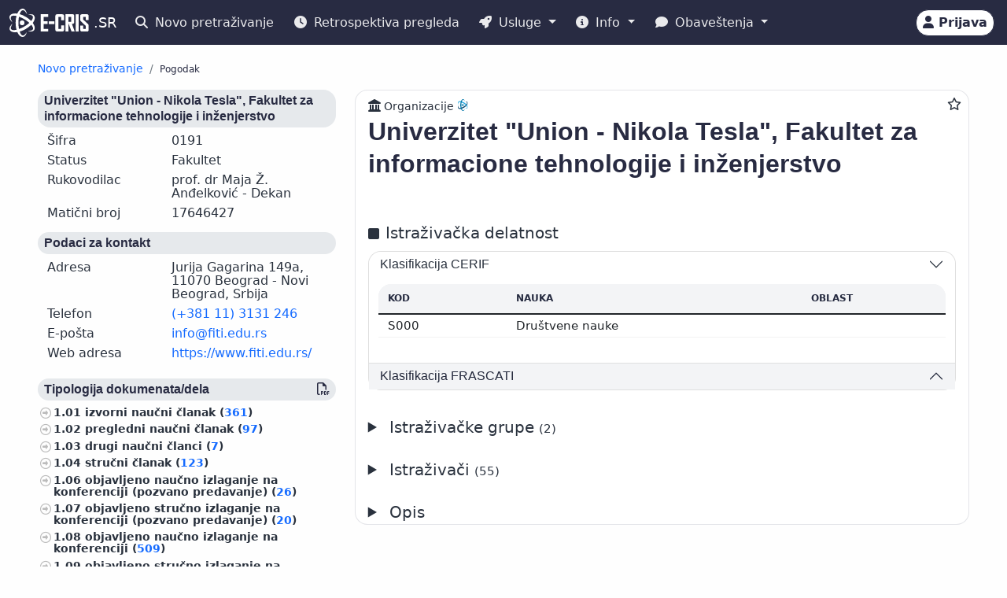

--- FILE ---
content_type: text/html;charset=UTF-8
request_url: https://cris.cobiss.net/e-cris/sr/sr_latn/organization/743
body_size: 15329
content:




<!DOCTYPE html>
<html lang="sr_latn" class="h-100 scroll-auto">
<head>
  <meta charset="UTF-8"/>
  <meta name="viewport" content="width=device-width, initial-scale=1, shrink-to-fit=no"/>

  <!-- redirect for browsers without JS -->
  
  <noscript>
    <meta http-equiv="refresh" content="0;url=/ecris/sr/sr_latn/unsupported" />
  </noscript>
  <script nomodule>location='/ecris/sr/sr_latn/unsupported'</script>

  <!-- theme / build info -->
  <meta name="theme-color" content="#282b42" />
  <meta name="apple-mobile-web-app-status-bar-style" content="#282b42" />
  <meta name="ecris" content="5.4-SNAPSHOT 09.01.2026 15:11" />

  <!-- absolute paths for static assets -->
  <base href="https://cris.cobiss.net/ecris/" />

  <!-- page title -->
  <title>
    
      
      
        CRIS
      
    
  </title>

  

<!-- CSS files -->
<!-- Favicon -->
<link rel="shortcut icon" href="assets/img/favicon/favicon.ico" type="image/x-icon" />
<link rel="apple-touch-icon" href="assets/img/favicon/apple-touch-icon.png" />
<link rel="apple-touch-icon" sizes="57x57" href="assets/img/favicon/apple-touch-icon-57x57.png" />
<link rel="apple-touch-icon" sizes="72x72" href="assets/img/favicon/apple-touch-icon-72x72.png" />
<link rel="apple-touch-icon" sizes="76x76" href="assets/img/favicon/apple-touch-icon-76x76.png" />
<link rel="apple-touch-icon" sizes="114x114" href="assets/img/favicon/apple-touch-icon-114x114.png" />
<link rel="apple-touch-icon" sizes="120x120" href="assets/img/favicon/apple-touch-icon-120x120.png" />
<link rel="apple-touch-icon" sizes="144x144" href="assets/img/favicon/apple-touch-icon-144x144.png" />
<link rel="apple-touch-icon" sizes="152x152" href="assets/img/favicon/apple-touch-icon-152x152.png" />
<link rel="apple-touch-icon" sizes="180x180" href="assets/img/favicon/apple-touch-icon-180x180.png" />

<!-- Fontawesome -->
<link rel="stylesheet" href="assets/vendor/fontawesome-free-6.6.0-web/css/all.min.css" />

<!-- Bootstrap CSS -->
<link href="assets/vendor/bootstrap-5.1.3-dist/css/bootstrap.min.css" rel="stylesheet" />

<!-- Color CSS -->
<link type="text/css" href="assets/css/colorDefinitions.css" rel="stylesheet" />
<link type="text/css" href="assets/css/bootstrapOverrideIzum.css" rel="stylesheet" />
<link type="text/css" href="assets/css/cris.css" rel="stylesheet" />

<!-- Chartist -->
<link type="text/css" href="assets/vendor/chartist/chartist.css" rel="stylesheet" />
<link type="text/css" href="assets/vendor/chartist/legend-plugin.css" rel="stylesheet" />
<link type="text/css" href="assets/css/chartistOverRide.css" rel="stylesheet" />

<!-- Responsive Tables -->
<link type="text/css" href="assets/css/responsiveTables.css" rel="stylesheet" />

<!-- JS Global Variables -->
<script src="assets/js/global-variables.js" type="module"></script>

<!-- Bootstrap JS -->
<script src="assets/vendor/bootstrap-5.1.3-dist/js/bootstrap.bundle.min.js" defer="defer"></script>

<!-- Chartist JS -->
<script src="assets/vendor/chartist/chartist.js" defer="defer"></script>

<!-- HTMX -->
<script src="assets/vendor/htmx/htmx.js"
        integrity="sha384-QFjmbokDn2DjBjq+fM+8LUIVrAgqcNW2s0PjAxHETgRn9l4fvX31ZxDxvwQnyMOX"
        crossorigin="anonymous"></script>
  <script type="module"
          src="/ecris/assets/js/bundle-basic.js?5.3">
  </script>

  <!-- extra <head> markup comes from the page that includes this file -->
  
    
    
    
    
    
    
    
    
    
    
  
</head>

<body class="d-flex flex-column h-100">












<div class="d-none" id="globalVariables">
    <ul class="appData">
        <li class="system">sr</li>
        <li class="language">sr_latn</li>
        <li class="version">5.3</li>
        <li class="url">sr/sr_latn</li>
        <li class="publishDate">1.12.2025</li>
        <li class="startAction">details</li>
        <li class="startMode">organization</li>
        <li class="classificationFormat">cerif</li>
        <li class="tenderUrl"></li>
        <li class="startQuery"></li>
        <li class="queryMaxLength">5628</li>
        <li class="searchTitle">CRIS</li>

        
            <li class="count">
                <ul>
                    <li data-formated="26,744" class="researcher">26744</li>
                    <li data-formated="3,483" class="project">
                            3483
                    </li>
                    <li data-formated="786" class="projects">786</li>
                    <li data-formated="0" class="programs">0</li>
                    <li data-formated="332" class="organization">332</li>
                    <li data-formated="1,221" class="group">1221</li>
                    <li data-formated="1" class="equipment">1</li>
                </ul>
            </li>

            <ul class="translations">
                <li class="researcher">Istraživači</li>
                <li class="project">Projekti</li>
                <li class="organization">Organizacije</li>
                <li class="group">Odeljenja</li>
                <li class="equipment">Oprema</li>
                <li class="publication">Publikacije</li>
            </ul>

            <span class="urlTokenResponse"></span>
            <span class="serverTime">1768619870</span>
        
    </ul>
</div>

<template id="unexpectedError">
    <div class="alert alert-danger" role="alert">
        <i class="fas fa-exclamation-triangle" aria-hidden="true"></i>
        Došlo je do neočekivane greške.
    </div>
</template>

<template id="tokenTimeoutError">
    <div class="alert alert-warning" role="alert">
        <i class="fas fa-clock" aria-hidden="true"></i>
        Vaša sesija više ne važi. Ako želite da nastavite s radom u autorizovanom načinu rada, prijavite se ponovo.
    </div>
</template>




<!-- Should I show the Sign-in buttons? -->


<header>
    <c-topmeni-init>
        <nav class="navbar navbar-expand-lg navbar-dark navbar-theme-primary fixed-top py-1 py-sm-2"
             aria-label="cris menu">

            <div class="container-fluid">

                <!-- ââââââââââââââââââââââ LOGO ââââââââââââââââââââââ -->
                <a class="navbar-brand" href="sr/sr_latn" aria-label="cris - Home">
                    <img src="assets/img/brand/sr/cris-logo-inverse.svg"
                         style="height:36px" alt="cris logo">
                </a>

                <!-- environment label (only for SI deployments) -->
                
                
                    <span id="navbar-system">.SR</span>
                

                <!-- ââââââââââââââââââââââ MAIN NAVBAR ââââââââââââââââââââââ -->
                <div class="collapse navbar-collapse" id="cris-menu">

                    <ul class="navbar-nav me-auto mb-2 mb-sm-0">

                        <!-- New search -->
                        <li class="nav-item">
                            <c-new-search-link>
                                <a class="nav-link" id="new-search" href="sr/sr_latn">
                                    <i class="fas fa-search me-1" aria-hidden="true"></i>
                                    Novo pretraživanje
                                </a>
                            </c-new-search-link>
                        </li>

                        <!-- History (opens an off-canvas) -->
                        <li class="nav-item">
                            <a class="nav-link" id="history">
                                <i class="fas fa-clock me-1" aria-hidden="true"></i>
                                <c-responsive-class>
                                    Retrospektiva pregleda
                                </c-responsive-class>
                            </a>
                        </li>

                        <!-- â¼ SERVICES ------------------------------------------------- -->
                        <li class="nav-item dropdown">
                            <a class="nav-link dropdown-toggle" href="#"
                               id="sicris-menu-services-dropdown"
                               data-bs-toggle="dropdown" aria-expanded="false">
                                <i class="fas fa-rocket me-1" aria-hidden="true"></i>
                                Usluge
                            </a>

                            <ul class="dropdown-menu" aria-labelledby="sicris-menu-services-dropdown">

                                <!-- habilitation service (only in Slovene) -->
                                

                                <!-- researcher & organisation registrations -->
                                
                                    <li>
                                        <a class="dropdown-item" id="rsr-registration" href="#">
                                                Registracija istraživača
                                        </a>
                                    </li>
                                
                                
                                    <li>
                                        <a class="dropdown-item" id="org-registration" href="#">
                                                Registracija organizacije
                                        </a>
                                    </li>
                                

                                <!-- virtual-group evaluation & TOP lists (Slovene only) -->
                                

                                <!-- Publications search (always visible) -->
                                <li>
                                    <a class="dropdown-item" href="sr/sr_latn/biblio">
                                        Publikacije
                                    </a>
                                </li>

                                <!-- ARIS TopWorks & doc-lists (Slovene only) -->
                                
                            </ul>
                        </li>

                        <!-- â¼ INFO ----------------------------------------------------- -->
                        <li class="nav-item dropdown">
                            <a class="nav-link dropdown-toggle" href="#"
                               id="sicris-menu-info-dropdown" data-bs-toggle="dropdown"
                               aria-expanded="false">
                                <i class="fas fa-info-circle me-1" aria-hidden="true"></i>
                                Info
                            </a>

                            <ul class="dropdown-menu" aria-labelledby="sicris-menu-info-dropdown">
                                <li>
                                    <a class="dropdown-item" href="sr/sr_latn/intro">
                                        Prezentacija
                                    </a>
                                </li>

                                

                                
                            </ul>
                        </li>

                        <!-- â¼ NOTIFICATIONS ------------------------------------------- -->
                        <li class="nav-item dropdown">
                            <a class="nav-link dropdown-toggle" href="#"
                               id="sicris-menu-news-dropdown"
                               data-bs-toggle="dropdown" aria-expanded="false">
                                <i class="fas fa-comment me-1" aria-hidden="true"></i>
                                Obaveštenja
                            </a>

                            <ul class="dropdown-menu" aria-labelledby="sicris-menu-news-dropdown">
                                <li>
                                    <a class="dropdown-item" href="sr/sr_latn/news">
                                        Novosti i obaveštenja
                                    </a>
                                </li>

                                <!-- FAQ (selected languages only) -->
                                
                                    <li>
                                        <a class="dropdown-item" href="sr/sr_latn/faq">
                                                Često postavljena pitanja (FAQ)
                                        </a>
                                    </li>
                                

                                <!-- REST docs (all non-EN) -->
                                
                                    <li>
                                        <a class="dropdown-item" href="sr/sr_latn/rest">
                                                REST API
                                        </a>
                                    </li>
                                

                                <!-- evaluation-chat custom element -->
                                <li><evaluation-chat-news></evaluation-chat-news></li>
                            </ul>
                        </li>
                    </ul>
                </div><!-- /.navbar-collapse -->


                <!-- âââââââââââââââââââ SIGN-IN / AVATAR BLOCK âââââââââââââââââââ -->
                <div class="
                            sign-in-buttons d-flex flex-fill flex-lg-grow-0
                            justify-content-end me-1 order-lg-last">

                    <!-- â¼ avatar dropdown (hidden until user data arrives via JS) -->
                    <div id="signed-in-btn" class="dropdown d-none">
                        <a href="#"
                           class="text-decoration-none dropdown-toggle btn btn-secondary text-dark
                                  animate-up-2 ms-3 p-0 pe-2"
                           id="dropdownUser2" data-bs-toggle="dropdown"
                           title="user avatar" aria-expanded="false">
                            <img src="assets/img/user.svg" alt="user avatar"
                                 width="32" height="32"
                                 class="rounded-circle avatar-js">
                            <span class="d-none d-sm-inline-block d-lg-none d-xl-inline-block ms-1"></span>
                        </a>

                        <ul class="dropdown-menu right text-small shadow"
                            aria-labelledby="dropdownUser2">

                            <!-- profile visit / edit -->
                            <li>
                                <c-details-link>
                                    <a class="dropdown-item visit-js" href="javascript:void(0)">
                                        <i class="fas fa-user me-1" aria-hidden="true"></i>
                                        Pogledaj moj profil
                                    </a>
                                </c-details-link>
                            </li>
                            <li>
                                <a class="dropdown-item edit-js" href="javascript:void(0)">
                                    <i class="fas fa-pencil-alt me-1" aria-hidden="true"></i>
                                    Uredi moj profil
                                </a>
                            </li>

                            <!-- organisation profile visit / edit -->
                            <li>
                                <c-details-link>
                                    <a class="dropdown-item visit-org-js" href="javascript:void(0)">
                                        <i class="fas fa-landmark me-1" aria-hidden="true"></i>
                                        Pregled organizacije
                                    </a>
                                </c-details-link>
                            </li>
                            <li>
                                <a class="dropdown-item edit-org-js" href="javascript:void(0)">
                                    <i class="fas fa-pencil-alt me-1" aria-hidden="true"></i>
                                    Uređivanje organizacije
                                </a>
                            </li>

                            <!-- change password -->
                            <li>
                                <a class="dropdown-item pwd-change-js" href="javascript:void(0)">
                                    <i class="fas fa-lock me-1" aria-hidden="true"></i>
                                    Promena šifre
                                </a>
                            </li>

                            <!-- Library-request service (if enabled) -->
                            

                            <!-- add-new entity buttons (initially hidden; shown by JS) -->
                            <li><a class="dropdown-item d-none rsr-add-js"
                                   data-text="Da li ste sigurni da želite da kreirate novog istraživača?"
                                   href="javascript:void(0)">
                                <i class="fas fa-plus" aria-hidden="true"></i>
                                <i class="fas fa-atom me-1" aria-hidden="true"></i>
                                Dodaj novog istraživača
                            </a></li>

                            <li><a class="dropdown-item d-none prj-add-js"
                                   data-text="Da li ste sigurni da želite da kreirate nov projekat?"
                                   href="javascript:void(0)">
                                <i class="fas fa-plus" aria-hidden="true"></i>
                                <i class="fas fa-lightbulb me-1" aria-hidden="true"></i>
                                Dodaj novi projekt
                            </a></li>

                            <li><a class="dropdown-item d-none org-add-js"
                                   data-text="Da li ste sigurni da želite da kreirate novu organizaciju?"
                                   href="javascript:void(0)">
                                <i class="fas fa-plus" aria-hidden="true"></i>
                                <i class="fas fa-landmark me-1" aria-hidden="true"></i>
                                Dodaj novu organizaciju
                            </a></li>

                            <li><a class="dropdown-item d-none grp-add-js"
                                   data-text="Da li ste sigurni da želite da kreirate novu grupu?"
                                   href="javascript:void(0)">
                                <i class="fas fa-plus" aria-hidden="true"></i>
                                <i class="fas fa-users me-1" aria-hidden="true"></i>
                                Dodaj novo odeljenje
                            </a></li>

                            <!-- logout -->
                            <li>
                                <a class="dropdown-item logout-js" href="javascript:void(0)">
                                    <i class="fas fa-sign-out-alt me-1" aria-hidden="true"></i>
                                    Odjava
                                </a>
                            </li>
                        </ul>
                    </div><!-- /#signed-in-btn -->

                    <!-- Sign-in button (shown before login) -->
                    <a class="btn btn-secondary text-dark animate-up-2 ms-3 py-1 px-2 d-none"
                       id="sign-in-btn" href="javascript:void(0)">
                        <i class="fas fa-user" aria-hidden="true"></i>
                        <span class="d-none d-sm-inline-block">
                            Prijava
                        </span>
                    </a>
                </div><!-- /.sign-in-buttons -->


                <!-- mobile hamburger toggle -->
                <button class="navbar-toggler ms-1" type="button"
                        data-bs-toggle="collapse" data-bs-target="#cris-menu"
                        aria-controls="cris-menu" aria-expanded="false"
                        aria-label="Toggle navigation">
                    <span class="navbar-toggler-icon"></span>
                </button>

            </div><!-- /.container-fluid -->
        </nav>
    </c-topmeni-init>
</header>








    
       <c-toggle-view>
           <div id="search-div" class="container-fluid my-md-4 px-lg-4 px-xl-5 d-none">
               
               
           </div>

           <div id="details-div" class="container-fluid md-4 px-lg-4 px-xl-5 ">
               <c-details-init>
    <br/>
    <div class="pt-5 pb-1 row">
        <div class="col">
            <ul class="breadcrumb fw-bold my-1">

                <!-- ânew searchâ -->
                <li class="breadcrumb-item text-muted small">
                    <a id="backto-new-search" href="javascript:void(null)"
                       class="text-hover-primary">
                        Novo pretraživanje
                    </a>
                </li>

                <!-- âresultsâ (initially hidden) -->
                <li class="breadcrumb-item text-muted small d-none">
                    <c-back-to-results-init>
                        <a id="backto-results" href="javascript:void(null)"
                           class="text-hover-primary">
                            Rezultati
                            <small>
                                (<i id="results-type-icon" class="fas fa-atom"
                                    aria-hidden="true"></i>
                                <span id="backto-results-type"></span>)
                            </small>
                        </a>
                    </c-back-to-results-init>
                </li>

                <!-- âdetail resultsâ -->
                <li class="breadcrumb-item text-dark small">
                    <small>Pogodak</small>
                    <span id="data-from-results" class="d-none">
          <span id="curr-result-num" class="small"></span>
          od
          <span id="all-results-num" class="small"></span>
        </span>
                </li>

                <!-- next / prev buttons -->
                <li class="text-muted small ms-2 d-none next-prev-js">
                    <button class="nextPrevButtons ps-1 pe-2" id="details-prev"
                            aria-label="previous">
                        <i class="fas fa-caret-left fs-4"></i>
                    </button>
                    <button class="nextPrevButtons ps-1 pe-2" id="details-next"
                            aria-label="next">
                        <i class="fas fa-caret-right fs-4"></i>
                    </button>
                    <div id="details-slides-loader"
                         class="spinner-border text-secondary" role="status">
          <span class="visually-hidden">
              Učitavanje...
          </span>
                    </div>
                </li>
            </ul>
        </div>
    </div>

    <!-- ===== LOADERS + DETAILS HOLDER ===== -->
    <div id="details-holder-loader" class="spinner-border text-secondary d-none" role="status">
        <span class="visually-hidden">
          Učitavanje...
        </span>
    </div>

    <div id="details-holder" class="pt-2">
        
            
                
                    


<c-details-organization-init id="743">
  <div class="row">
    <div class="col-12 col-lg-4">
      <c-sidebar-position-init shrink-on="2">
        <template class="title-js">
          <i class="fas fa-info me-2" aria-hidden="true"></i>
            Osnovni podaci
        </template>
        <div class="side-bar-position collapse sticky-lg-top">
          


  <aside>
    
    
    
    

    <h6 class="bg-gray-400-light py-1 px-2 rounded">Univerzitet "Union - Nikola Tesla", Fakultet za informacione tehnologije i inženjerstvo</h6>
    <div class="row mb-2 lh-110 ms-0 me-0">
      <div class="col-sm-5">Šifra</div>
      <div class="col-sm-7">0191
        
        
      </div>
    </div>
    <div class="row mb-2 lh-110 ms-0 me-0">
      <div class="col-sm-5">Status</div>
      <div class="col-sm-7">Fakultet</div>
    </div>
    
      <div class="row mb-2 lh-110 ms-0 me-0">
        <div class="col-sm-5">Rukovodilac</div>
        <div class="col-sm-7">
          
            
              prof. dr Maja Ž. Anđelković - Dekan
            
            
            <br />
          
        </div>
      </div>
    

    <div class="row mb-2 lh-110 ms-0 me-0">
      <div class="col-sm-5">Matični broj</div>
      <div class="col-sm-7">17646427</div>
    </div>

    <h6 class="bg-gray-400-light py-1 px-2 mt-3 rounded">
        Podaci za kontakt</h6>
    
      <div class="row mb-2 lh-110 ms-0 me-0">
        <div class="col-sm-5">Adresa</div>
        <div class="col-sm-7">
          
          
            Jurija Gagarina 149a, 11070 Beograd - Novi Beograd, Srbija
          

        </div>
      </div>
    
    
      <div class="row mb-2 lh-110 ms-0 me-0">
        <div class="col-sm-5">Telefon</div>
        <div class="col-sm-7">
          <a href="tel:(+381 11) 3131 246" rel="noopener">(+381 11) 3131 246</a>
        </div>
      </div>
    

    
      <div class="row mb-2 lh-110 ms-0 me-0">
        <div class="col-sm-5">E-pošta</div>
        <div class="col-sm-7">
          <a href="mailto:info@fiti.edu.rs" rel="noopener"
             style="overflow-wrap: break-word">info@fiti.edu.rs</a>
        </div>
      </div>
    

    

    
      <div class="row mb-2 lh-110 ms-0 me-0">
        <div class="col-sm-5">Web adresa</div>
        <div class="col-sm-7">
          <a href="https://www.fiti.edu.rs/" target="_blank" rel="noopener"
             style="overflow-wrap: break-word">https://www.fiti.edu.rs/</a>
        </div>
      </div>
    

    

    

    <div class="mt-4 aside-async-js"></div>
    


    <div class="row mt-4">

        
            <div class="col-12 ">
                <h6 class="bg-gray-400-light py-1 px-2 rounded">
                    Nauka
                </h6>
                <ul class="custom-2">
                    
                        <li>Biomedicinske nauke
                            (3)
                            <c-percent all="55" part="3"></c-percent>
                        </li>
                    
                        <li>Humanističke nauke
                            (1)
                            <c-percent all="55" part="1"></c-percent>
                        </li>
                    
                        <li>Prirodno-matematičke nauke
                            (9)
                            <c-percent all="55" part="9"></c-percent>
                        </li>
                    
                        <li>Društvene nauke
                            (17)
                            <c-percent all="55" part="17"></c-percent>
                        </li>
                    
                        <li>Tehnološke nauke
                            (5)
                            <c-percent all="55" part="5"></c-percent>
                        </li>
                    
                        <li>Drugi
                            (20)
                            <c-percent all="55" part="20"></c-percent>
                        </li>
                    
                </ul>
            </div>
        
            <div class="col-12 ">
                <h6 class="bg-gray-400-light py-1 px-2 rounded">
                    Status istraživača
                </h6>
                <ul class="custom-2">
                    
                        <li>Istraživač
                            (53)
                            <c-percent all="55" part="53"></c-percent>
                        </li>
                    
                        <li>Stručni ili tehnički saradnik
                            (0)
                            <c-percent all="55" part="0"></c-percent>
                        </li>
                    
                        <li>Mladi istraživač
                            (0)
                            <c-percent all="55" part="0"></c-percent>
                        </li>
                    
                        <li>Istraživač/ekspert
                            (2)
                            <c-percent all="55" part="2"></c-percent>
                        </li>
                    
                        <li>Samostalni istraživač
                            (0)
                            <c-percent all="55" part="0"></c-percent>
                        </li>
                    
                </ul>
            </div>
        
            <div class="col-12 ">
                <h6 class="bg-gray-400-light py-1 px-2 rounded">
                    Stručna sprema
                </h6>
                <ul class="custom-2">
                    
                        <li>Doktorat
                            (15)
                            <c-percent all="55" part="15"></c-percent>
                        </li>
                    
                        <li>Drugi
                            (40)
                            <c-percent all="55" part="40"></c-percent>
                        </li>
                    
                </ul>
            </div>
        
            <div class="col-12 ">
                <h6 class="bg-gray-400-light py-1 px-2 rounded">
                    Pol
                </h6>
                <ul class="custom-2">
                    
                        <li>Ženski
                            (19)
                            <c-percent all="55" part="19"></c-percent>
                        </li>
                    
                        <li>Muški
                            (36)
                            <c-percent all="55" part="36"></c-percent>
                        </li>
                    
                </ul>
            </div>
        
            <div class="col-12 ">
                <h6 class="bg-gray-400-light py-1 px-2 rounded">
                    Status
                </h6>
                <ul class="custom-2">
                    
                        <li>Aktivan
                            (55)
                            <c-percent all="55" part="55"></c-percent>
                        </li>
                    
                </ul>
            </div>
        
            <div class="col-12 ">
                <h6 class="bg-gray-400-light py-1 px-2 rounded">
                    Broj publikacija
                </h6>
                <ul class="custom-2">
                    
                        <li>0
                            (6)
                            <c-percent all="55" part="6"></c-percent>
                        </li>
                    
                        <li>1–9
                            (10)
                            <c-percent all="55" part="10"></c-percent>
                        </li>
                    
                        <li>10–99
                            (32)
                            <c-percent all="55" part="32"></c-percent>
                        </li>
                    
                        <li>100–999
                            (7)
                            <c-percent all="55" part="7"></c-percent>
                        </li>
                    
                </ul>
            </div>
        
            <div class="col-12 d-none">
                <h6 class="bg-gray-400-light py-1 px-2 rounded">
                    Stanje zapisa
                </h6>
                <ul class="custom-2">
                    
                        <li>Ažuriran
                            (55)
                            <c-percent all="55" part="55"></c-percent>
                        </li>
                    
                </ul>
            </div>
        
    </div>


  </aside>

        </div>
      </c-sidebar-position-init>
    </div>
    <div class="col-12 col-lg-8 asMain">
      


  

  <div class="card mb-5 w-100">
    <div style="position: absolute; top: 0.5rem; right: 0.5rem">
      <button class="btn btn-icon-only star star-js" aria-label="Dodaj u omiljene">
        <i class="far fa-star" style="color: var(- -link-color, #156BFF)"
           title="Dodaj u omiljene"></i>
      </button>
    </div>
    <div class="card-body pt-2 pb-0">
			<span style="position: relative; top: 0; left: 0;"> <i
                    class="fas fa-landmark pe-1 fs-6"
                    title="Organizacije"
                    aria-hidden="true"></i><span class="fs--2">Organizacije</span>
				<img src="assets/img/source-E-CRIS.svg"
                     alt="izvor: E-CRIS"
                     title="izvor: E-CRIS" class="me-2"
                     style="height: 15px; width: auto; margin-bottom: 5px" />
			</span>
      <!--begin::Title-->
      <div class="d-flex flex-wrap mb-3">
        <div class="d-flex flex-column flex-grow-1">
          <h1 class="fs-2 me-1 organization-name-js">Univerzitet "Union - Nikola Tesla", Fakultet za informacione tehnologije i inženjerstvo</h1>
        </div>
        <div class="align-self-start mt-1">
          <a href="https://cris.cobiss.net/ecris/sr/sr_latn/update/organization/743" class="btn btn-primary btn-sm d-none edit-profile-js"><i
                  class="fas fa-pencil-alt me-1" aria-hidden="true"></i>Uredi</a>
        </div>
      </div>
      <!--end::Title-->


      
        <!--begin::classificationForCerif-->
        


    
    
    

    
        <div class="d-flex pt-4 pb-2">
            <div class="flex-grow-1">
                <i class="fas fa-square me-2" aria-hidden="true"></i><span
                    class="fs-5 me-2">Istraživačka delatnost</span>
            </div>
        </div>
    
    <div class="row">
        <div class="col-12">
            <div class="accordion" id="accordionClassification">

                <!--begin::klasifikacije cerif-->
                
                    <div class="accordion-item">
                        <h3 class="accordion-header" id="headingClassification2">
                            <button class="accordion-button collapsed" type="button"
                                    data-bs-toggle="collapse"
                                    data-bs-target="#collapseClassification2"
                                    aria-expanded="false" aria-controls="collapseClassification2">
                                <div class="flex-grow-1" id="org-cerif">Klasifikacija CERIF</div>
                            </button>
                        </h3>

                        <div id="collapseClassification2"
                             class="accordion-collapse collapse show"
                             aria-labelledby="headingClassification2"
                             data-bs-parent="#accordionClassification">
                            <div class="accordion-body">
                                <div class="pb-2 mb-0 rounded-top">
                                    <table class="table card-table-620 w-100 lh-110 fs--1"
                                           aria-labelledby="org-cerif">
                                        <thead class="thead-light">
                                        <tr>
                                            <th scope="col">Kod</th>
                                            <th scope="col">Nauka</th>
                                            <th scope="col">Oblast</th>
                                        </tr>
                                        </thead>
                                        <tbody>
                                        
                                            <tr>
                                                <td
                                                        data-label="Kod">S000&#160;</td>
                                                <td
                                                        data-label="Nauka">Društvene nauke&#160;</td>
                                                <td
                                                        data-label="Oblast">&#160;</td>
                                            </tr>
                                        
                                        </tbody>
                                    </table>
                                </div>
                            </div>
                        </div>
                    </div>
                
                <!--end::klasifikacije cerif-->




                <!--begin::klasifikacije arrs-->
                
                    <div class="accordion-item">
                        <h3 class="accordion-header" id="headingClassification1">
                            <button class="accordion-button" type="button"
                                    data-bs-toggle="collapse"
                                    data-bs-target="#collapseClassification1" aria-expanded="true"
                                    aria-controls="collapseClassification1">
                                <div class="flex-grow-1" id="org-sra">
                                        Klasifikacija FRASCATI</div>
                            </button>
                        </h3>

                        <div id="collapseClassification1"
                             class="accordion-collapse collapse"
                             aria-labelledby="headingClassification1"
                             data-bs-parent="#accordionClassification">
                            <div class="accordion-body fs-7">
                                <div class="pb-2 mb-0 rounded-top">
                                    <table class="table card-table-620 w-100 lh-110 fs--1"
                                           aria-labelledby="org-sra">
                                        <thead class="thead-light">
                                        <tr>
                                            <th scope="col">Kod</th>
                                            <th scope="col">Nauka</th>
                                            <th scope="col">Oblast</th>
                                            <th scope="col">Podoblast</th>
                                        </tr>
                                        </thead>
                                        <tbody>
                                        
                                            <tr>
                                                <td
                                                        data-label="Kod">5.00.00&#160;</td>
                                                <td
                                                        data-label="Nauka">Društvene nauke&#160;</td>
                                                <td
                                                        data-label="Oblast">&#160;</td>
                                                <td
                                                        data-label="Podoblast">&#160;</td>
                                            </tr>
                                        
                                        </tbody>
                                    </table>
                                </div>
                            </div>
                        </div>
                    </div>
                
                <!--end::klasifikacije arrs-->


                <!--begin::klasifikacije cordis-->
                
                <!--end::klasifikacije cordis-->


            </div>
        </div>
    </div>

        <!--end::classificationForCerif-->
      

      

      <!--begin::ključne besede-->
      





<div class="pb-2"></div>

      <!--end::ključne besede-->

      <!--begin::Points-->
      
      <!--end::Points-->

      <!--begin::Citations-->
      
      <!--end::Citations-->

      <!--begin::graphs-->
      <!--end::graphs-->


      <!--begin::research groups-->
      





        <details>
            <summary class="summaryTitle fs-5 mt-xs-1 mt-sm-5 mt-md-4"
                     id="org-grp">
                    Istraživačke grupe <span class="fs--1">(2)</span>

            </summary>
            <div class="pb-2 mb-0 rounded-top">
                <table class="table card-table-855 w-100 lh-110 fs--1"
                       aria-labelledby="org-grp">
                    <thead class="thead-light">
                    <tr>
                        <th scope="col" class="text-center">br.</th>
                        <th scope="col">Šifra</th>
                        <th scope="col">Naziv grupe</th>
                        <th scope="col">Rukovodilac</th>
                        <th scope="col" class="text-center"><span
                                class="visually-hidden">Br. publikacija</span><i
                                class="fas fa-book fs-6"
                                title="Br. publikacija"
                                aria-hidden="true"></i><span class="d-block d-sm-none">Br. publikacija</span></th>
                    </tr>
                    </thead>
                    <tbody>
                    
                        
                        <tr>
                            <td data-label="br."
                                class="text-center">1.</td>
                            <td data-label="Šifra">0191-001&#160;</td>
                            <td
                                    data-label="Naziv grupe"><c-details-link>
                                <a href="https://cris.cobiss.net/ecris/sr/sr_latn/group/744">Istraživačko odeljenje</a></c-details-link>&#160;</td>
                            <td data-label="Rukovodilac">
                                 &#160;
                            </td>
                            <td data-label="Br. publikacija"
                                class="text-right">2,204&#160;</td>
                        </tr>
                    
                        
                        <tr>
                            <td data-label="br."
                                class="text-center">2.</td>
                            <td data-label="Šifra">0191-002&#160;</td>
                            <td
                                    data-label="Naziv grupe"><c-details-link>
                                <a href="https://cris.cobiss.net/ecris/sr/sr_latn/group/1366">Strani jezici</a></c-details-link>&#160;</td>
                            <td data-label="Rukovodilac">
                                 &#160;
                            </td>
                            <td data-label="Br. publikacija"
                                class="text-right">14&#160;</td>
                        </tr>
                    
                    </tbody>
                </table>
            </div>

        </details>


      <!--end::research groups-->

      <!--begin::employees-->
      





    <details>
        <!--raziskovalci-->
        <summary class="summaryTitle fs-5 mt-xs-1 mt-sm-5 mt-md-4"
                 id="org-rsr">
                Istraživači <span
                class="fs--1">(55)</span>
        </summary>
        <div class="pb-2 mb-0 rounded-top">
            <table class="table card-table-855 w-100 lh-110 fs--1"
                   aria-labelledby="org-rsr">
                <thead class="thead-light">
                <tr>
                    <th scope="col" class="text-center">br.</th>
                    <th scope="col">Šifra</th>
                    <th scope="col">Ime i prezime</th>
                    <th scope="col">Oblast istraživanja</th>
                    <th scope="col">Status</th>
                    <th scope="col" class="text-center"><span
                            class="visually-hidden">Br. publikacija</span><i
                            class="fas fa-book fs-6"
                            title="Br. publikacija"
                            aria-hidden="true"></i><span class="d-block d-sm-none">Br. publikacija</span></th>
                </tr>
                </thead>
                <tbody>
                
                    
                    <tr>
                        <td
                                data-label="br."
                                class="text-center">1.</td>
                        <td
                                data-label="Šifra">25776&#160;</td>
                        <td
                                data-label="Ime i prezime"><c-details-link>
                            <a
                                    href="https://cris.cobiss.net/ecris/sr/sr_latn/researcher/25867">
                                    Andreja Arsić</a></c-details-link>&#160;</td>
                        <td title=""
                            data-label="Oblast istraživanja">&#160;</td>
                        <td data-label="Status">Istraživač&#160;</td>
                        <td data-label="Br. publikacija"
                            class="text-right">3&#160;</td>
                    </tr>
                
                    
                    <tr>
                        <td
                                data-label="br."
                                class="text-center">2.</td>
                        <td
                                data-label="Šifra">15235&#160;</td>
                        <td
                                data-label="Ime i prezime"><c-details-link>
                            <a
                                    href="https://cris.cobiss.net/ecris/sr/sr_latn/researcher/15326">
                                    Duško Belović</a></c-details-link>&#160;</td>
                        <td title=""
                            data-label="Oblast istraživanja">&#160;</td>
                        <td data-label="Status">Istraživač&#160;</td>
                        <td data-label="Br. publikacija"
                            class="text-right">24&#160;</td>
                    </tr>
                
                    
                    <tr>
                        <td
                                data-label="br."
                                class="text-center">3.</td>
                        <td
                                data-label="Šifra">15236&#160;</td>
                        <td
                                data-label="Ime i prezime"><c-details-link>
                            <a
                                    href="https://cris.cobiss.net/ecris/sr/sr_latn/researcher/15327">
                                    Vladimir Brusić</a></c-details-link>&#160;</td>
                        <td title=""
                            data-label="Oblast istraživanja">&#160;</td>
                        <td data-label="Status">Istraživač&#160;</td>
                        <td data-label="Br. publikacija"
                            class="text-right">6&#160;</td>
                    </tr>
                
                    
                    <tr>
                        <td
                                data-label="br."
                                class="text-center">4.</td>
                        <td
                                data-label="Šifra">10679&#160;</td>
                        <td
                                data-label="Ime i prezime"><c-details-link>
                            <a
                                    href="https://cris.cobiss.net/ecris/sr/sr_latn/researcher/10765">
                                    Milan Budečević</a></c-details-link>&#160;</td>
                        <td title="[Organizacione nauke, Društvene nauke]"
                            data-label="Oblast istraživanja">Organizacione nauke&#160;</td>
                        <td data-label="Status">Istraživač&#160;</td>
                        <td data-label="Br. publikacija"
                            class="text-right">4&#160;</td>
                    </tr>
                
                    
                    <tr>
                        <td
                                data-label="br."
                                class="text-center">5.</td>
                        <td
                                data-label="Šifra">11904&#160;</td>
                        <td
                                data-label="Ime i prezime"><c-details-link>
                            <a
                                    href="https://cris.cobiss.net/ecris/sr/sr_latn/researcher/11995">
                                    Bojana Burić-Mutavči</a></c-details-link>&#160;</td>
                        <td title="[Primenjena lingvistika, predavanje stranih jezika, sociolingvistika, Humanističke nauke]"
                            data-label="Oblast istraživanja">Primenjena lingvistika, predavanje stranih jezika, sociolingvistika&#160;</td>
                        <td data-label="Status">Istraživač&#160;</td>
                        <td data-label="Br. publikacija"
                            class="text-right">14&#160;</td>
                    </tr>
                
                    
                    <tr>
                        <td
                                data-label="br."
                                class="text-center">6.</td>
                        <td
                                data-label="Šifra">25775&#160;</td>
                        <td
                                data-label="Ime i prezime"><c-details-link>
                            <a
                                    href="https://cris.cobiss.net/ecris/sr/sr_latn/researcher/25866">
                                    Miroslav Ćajić</a></c-details-link>&#160;</td>
                        <td title="[Računarstvo, numerička analiza, sistemi, kontrola, Prirodno-matematičke nauke]"
                            data-label="Oblast istraživanja">Računarstvo, numerička analiza, sistemi, kontrola&#160;</td>
                        <td data-label="Status">Istraživač&#160;</td>
                        <td data-label="Br. publikacija"
                            class="text-right">27&#160;</td>
                    </tr>
                
                    
                    <tr>
                        <td
                                data-label="br."
                                class="text-center">7.</td>
                        <td
                                data-label="Šifra">25783&#160;</td>
                        <td
                                data-label="Ime i prezime"><c-details-link>
                            <a
                                    href="https://cris.cobiss.net/ecris/sr/sr_latn/researcher/25874">
                                    Joso Cindrić</a></c-details-link>&#160;</td>
                        <td title=""
                            data-label="Oblast istraživanja">&#160;</td>
                        <td data-label="Status">Istraživač&#160;</td>
                        <td data-label="Br. publikacija"
                            class="text-right">20&#160;</td>
                    </tr>
                
                    
                    <tr>
                        <td
                                data-label="br."
                                class="text-center">8.</td>
                        <td
                                data-label="Šifra">10228&#160;</td>
                        <td
                                data-label="Ime i prezime"><c-details-link>
                            <a
                                    href="https://cris.cobiss.net/ecris/sr/sr_latn/researcher/10259">
                                    Radoje Ž. Cvejić</a></c-details-link>&#160;</td>
                        <td title="[Sistemski inženjering, računarska tehnologija, Tehnološke nauke]"
                            data-label="Oblast istraživanja">Sistemski inženjering, računarska tehnologija&#160;</td>
                        <td data-label="Status">Istraživač&#160;</td>
                        <td data-label="Br. publikacija"
                            class="text-right">170&#160;</td>
                    </tr>
                
                    
                    <tr>
                        <td
                                data-label="br."
                                class="text-center">9.</td>
                        <td
                                data-label="Šifra">12014&#160;</td>
                        <td
                                data-label="Ime i prezime"><c-details-link>
                            <a
                                    href="https://cris.cobiss.net/ecris/sr/sr_latn/researcher/12105">
                                    dr Boris Damjanović</a></c-details-link>&#160;</td>
                        <td title="[Računarstvo, numerička analiza, sistemi, kontrola, Prirodno-matematičke nauke]"
                            data-label="Oblast istraživanja">Računarstvo, numerička analiza, sistemi, kontrola&#160;</td>
                        <td data-label="Status">Istraživač&#160;</td>
                        <td data-label="Br. publikacija"
                            class="text-right">31&#160;</td>
                    </tr>
                
                    
                    <tr>
                        <td
                                data-label="br."
                                class="text-center">10.</td>
                        <td
                                data-label="Šifra">25779&#160;</td>
                        <td
                                data-label="Ime i prezime"><c-details-link>
                            <a
                                    href="https://cris.cobiss.net/ecris/sr/sr_latn/researcher/25870">
                                    Nenad Dedić</a></c-details-link>&#160;</td>
                        <td title=""
                            data-label="Oblast istraživanja">&#160;</td>
                        <td data-label="Status">Istraživač&#160;</td>
                        <td data-label="Br. publikacija"
                            class="text-right">5&#160;</td>
                    </tr>
                
                    
                    <tr>
                        <td
                                data-label="br."
                                class="text-center">11.</td>
                        <td
                                data-label="Šifra">06538&#160;</td>
                        <td
                                data-label="Ime i prezime"><c-details-link>
                            <a
                                    href="https://cris.cobiss.net/ecris/sr/sr_latn/researcher/6543">
                                    Velimir Dedić</a></c-details-link>&#160;</td>
                        <td title="[Informatika, teorija sistema, Prirodno-matematičke nauke]"
                            data-label="Oblast istraživanja">Informatika, teorija sistema&#160;</td>
                        <td data-label="Status">Istraživač&#160;</td>
                        <td data-label="Br. publikacija"
                            class="text-right">97&#160;</td>
                    </tr>
                
                    
                    <tr>
                        <td
                                data-label="br."
                                class="text-center">12.</td>
                        <td
                                data-label="Šifra">07906&#160;</td>
                        <td
                                data-label="Ime i prezime"><c-details-link>
                            <a
                                    href="https://cris.cobiss.net/ecris/sr/sr_latn/researcher/7936">
                                    dr Maja S. Dimić</a></c-details-link>&#160;</td>
                        <td title="[Ekonomija, ekonometrija, ekonomska teorija, ekonomski sistemi, ekonomska politika, Društvene nauke]"
                            data-label="Oblast istraživanja">Ekonomija, ekonometrija, ekonomska teorija, ekonomski sistemi, ekonomska politika&#160;</td>
                        <td data-label="Status">Istraživač&#160;</td>
                        <td data-label="Br. publikacija"
                            class="text-right">115&#160;</td>
                    </tr>
                
                    
                    <tr>
                        <td
                                data-label="br."
                                class="text-center">13.</td>
                        <td
                                data-label="Šifra">17290&#160;</td>
                        <td
                                data-label="Ime i prezime"><c-details-link>
                            <a
                                    href="https://cris.cobiss.net/ecris/sr/sr_latn/researcher/17381">
                                    Ivana Đukić</a></c-details-link>&#160;</td>
                        <td title=""
                            data-label="Oblast istraživanja">&#160;</td>
                        <td data-label="Status">Istraživač&#160;</td>
                        <td data-label="Br. publikacija"
                            class="text-right">0&#160;</td>
                    </tr>
                
                    
                    <tr>
                        <td
                                data-label="br."
                                class="text-center">14.</td>
                        <td
                                data-label="Šifra">12887&#160;</td>
                        <td
                                data-label="Ime i prezime"><c-details-link>
                            <a
                                    href="https://cris.cobiss.net/ecris/sr/sr_latn/researcher/12978">
                                    dr Jelena B. Grujić</a></c-details-link>&#160;</td>
                        <td title="[Organizacione nauke, Društvene nauke]"
                            data-label="Oblast istraživanja">Organizacione nauke&#160;</td>
                        <td data-label="Status">Istraživač&#160;</td>
                        <td data-label="Br. publikacija"
                            class="text-right">20&#160;</td>
                    </tr>
                
                    
                    <tr>
                        <td
                                data-label="br."
                                class="text-center">15.</td>
                        <td
                                data-label="Šifra">12015&#160;</td>
                        <td
                                data-label="Ime i prezime"><c-details-link>
                            <a
                                    href="https://cris.cobiss.net/ecris/sr/sr_latn/researcher/12106">
                                    dr Ivana Z. Ilić</a></c-details-link>&#160;</td>
                        <td title="[Sistemski inženjering, računarska tehnologija, Tehnološke nauke]"
                            data-label="Oblast istraživanja">Sistemski inženjering, računarska tehnologija&#160;</td>
                        <td data-label="Status">Istraživač&#160;</td>
                        <td data-label="Br. publikacija"
                            class="text-right">151&#160;</td>
                    </tr>
                
                    
                    <tr>
                        <td
                                data-label="br."
                                class="text-center">16.</td>
                        <td
                                data-label="Šifra">17617&#160;</td>
                        <td
                                data-label="Ime i prezime"><c-details-link>
                            <a
                                    href="https://cris.cobiss.net/ecris/sr/sr_latn/researcher/17708">
                                    Marija Ilić</a></c-details-link>&#160;</td>
                        <td title=""
                            data-label="Oblast istraživanja">&#160;</td>
                        <td data-label="Status">Istraživač&#160;</td>
                        <td data-label="Br. publikacija"
                            class="text-right">0&#160;</td>
                    </tr>
                
                    
                    <tr>
                        <td
                                data-label="br."
                                class="text-center">17.</td>
                        <td
                                data-label="Šifra">10327&#160;</td>
                        <td
                                data-label="Ime i prezime"><c-details-link>
                            <a
                                    href="https://cris.cobiss.net/ecris/sr/sr_latn/researcher/10358">
                                    Nikolaj A. Ivannikov</a></c-details-link>&#160;</td>
                        <td title="[Ekonomija, ekonometrija, ekonomska teorija, ekonomski sistemi, ekonomska politika, Društvene nauke]"
                            data-label="Oblast istraživanja">Ekonomija, ekonometrija, ekonomska teorija, ekonomski sistemi, ekonomska politika&#160;</td>
                        <td data-label="Status">Istraživač&#160;</td>
                        <td data-label="Br. publikacija"
                            class="text-right">71&#160;</td>
                    </tr>
                
                    
                    <tr>
                        <td
                                data-label="br."
                                class="text-center">18.</td>
                        <td
                                data-label="Šifra">25778&#160;</td>
                        <td
                                data-label="Ime i prezime"><c-details-link>
                            <a
                                    href="https://cris.cobiss.net/ecris/sr/sr_latn/researcher/25869">
                                    Miljojko Janošević</a></c-details-link>&#160;</td>
                        <td title=""
                            data-label="Oblast istraživanja">&#160;</td>
                        <td data-label="Status">Istraživač&#160;</td>
                        <td data-label="Br. publikacija"
                            class="text-right">19&#160;</td>
                    </tr>
                
                    
                    <tr>
                        <td
                                data-label="br."
                                class="text-center">19.</td>
                        <td
                                data-label="Šifra">17482&#160;</td>
                        <td
                                data-label="Ime i prezime"><c-details-link>
                            <a
                                    href="https://cris.cobiss.net/ecris/sr/sr_latn/researcher/17573">
                                    Sandra Jovanović</a></c-details-link>&#160;</td>
                        <td title=""
                            data-label="Oblast istraživanja">&#160;</td>
                        <td data-label="Status">Istraživač&#160;</td>
                        <td data-label="Br. publikacija"
                            class="text-right">0&#160;</td>
                    </tr>
                
                    
                    <tr>
                        <td
                                data-label="br."
                                class="text-center">20.</td>
                        <td
                                data-label="Šifra">10374&#160;</td>
                        <td
                                data-label="Ime i prezime"><c-details-link>
                            <a
                                    href="https://cris.cobiss.net/ecris/sr/sr_latn/researcher/10405">
                                    Zoran M. Kaličanin</a></c-details-link>&#160;</td>
                        <td title="[Ekonomija, ekonometrija, ekonomska teorija, ekonomski sistemi, ekonomska politika, Društvene nauke]"
                            data-label="Oblast istraživanja">Ekonomija, ekonometrija, ekonomska teorija, ekonomski sistemi, ekonomska politika&#160;</td>
                        <td data-label="Status">Istraživač&#160;</td>
                        <td data-label="Br. publikacija"
                            class="text-right">81&#160;</td>
                    </tr>
                
                    
                    <tr>
                        <td
                                data-label="br."
                                class="text-center">21.</td>
                        <td
                                data-label="Šifra">10336&#160;</td>
                        <td
                                data-label="Ime i prezime"><c-details-link>
                            <a
                                    href="https://cris.cobiss.net/ecris/sr/sr_latn/researcher/10367">
                                    dr Rade S. Knežević</a></c-details-link>&#160;</td>
                        <td title="[Organizacione nauke, Društvene nauke]"
                            data-label="Oblast istraživanja">Organizacione nauke&#160;</td>
                        <td data-label="Status">Istraživač&#160;</td>
                        <td data-label="Br. publikacija"
                            class="text-right">34&#160;</td>
                    </tr>
                
                    
                    <tr>
                        <td
                                data-label="br."
                                class="text-center">22.</td>
                        <td
                                data-label="Šifra">09365&#160;</td>
                        <td
                                data-label="Ime i prezime"><c-details-link>
                            <a
                                    href="https://cris.cobiss.net/ecris/sr/sr_latn/researcher/9395">
                                    Petar V. Kočović</a></c-details-link>&#160;</td>
                        <td title="[Informatika, teorija sistema, Prirodno-matematičke nauke]"
                            data-label="Oblast istraživanja">Informatika, teorija sistema&#160;</td>
                        <td data-label="Status">Istraživač&#160;</td>
                        <td data-label="Br. publikacija"
                            class="text-right">88&#160;</td>
                    </tr>
                
                    
                    <tr>
                        <td
                                data-label="br."
                                class="text-center">23.</td>
                        <td
                                data-label="Šifra">10676&#160;</td>
                        <td
                                data-label="Ime i prezime"><c-details-link>
                            <a
                                    href="https://cris.cobiss.net/ecris/sr/sr_latn/researcher/10762">
                                    Milun M. Kokanović</a></c-details-link>&#160;</td>
                        <td title="[Statistika, operaciono istraživanje, programiranje, aktuarska matematika, Prirodno-matematičke nauke]"
                            data-label="Oblast istraživanja">Statistika, operaciono istraživanje, programiranje, aktuarska matematika&#160;</td>
                        <td data-label="Status">Istraživač&#160;</td>
                        <td data-label="Br. publikacija"
                            class="text-right">51&#160;</td>
                    </tr>
                
                    
                    <tr>
                        <td
                                data-label="br."
                                class="text-center">24.</td>
                        <td
                                data-label="Šifra">17545&#160;</td>
                        <td
                                data-label="Ime i prezime"><c-details-link>
                            <a
                                    href="https://cris.cobiss.net/ecris/sr/sr_latn/researcher/17636">
                                    Dragana Kukić</a></c-details-link>&#160;</td>
                        <td title=""
                            data-label="Oblast istraživanja">&#160;</td>
                        <td data-label="Status">Istraživač&#160;</td>
                        <td data-label="Br. publikacija"
                            class="text-right">15&#160;</td>
                    </tr>
                
                    
                    <tr>
                        <td
                                data-label="br."
                                class="text-center">25.</td>
                        <td
                                data-label="Šifra">10586&#160;</td>
                        <td
                                data-label="Ime i prezime"><c-details-link>
                            <a
                                    href="https://cris.cobiss.net/ecris/sr/sr_latn/researcher/10672">
                                    Milena Kukrić</a></c-details-link>&#160;</td>
                        <td title="[Računarstvo, numerička analiza, sistemi, kontrola, Prirodno-matematičke nauke]"
                            data-label="Oblast istraživanja">Računarstvo, numerička analiza, sistemi, kontrola&#160;</td>
                        <td data-label="Status">Istraživač&#160;</td>
                        <td data-label="Br. publikacija"
                            class="text-right">23&#160;</td>
                    </tr>
                
                    
                    <tr>
                        <td
                                data-label="br."
                                class="text-center">26.</td>
                        <td
                                data-label="Šifra">10297&#160;</td>
                        <td
                                data-label="Ime i prezime"><c-details-link>
                            <a
                                    href="https://cris.cobiss.net/ecris/sr/sr_latn/researcher/10328">
                                    Mioljub J. Lazarević</a></c-details-link>&#160;</td>
                        <td title="[Organizacione nauke, Društvene nauke]"
                            data-label="Oblast istraživanja">Organizacione nauke&#160;</td>
                        <td data-label="Status">Istraživač&#160;</td>
                        <td data-label="Br. publikacija"
                            class="text-right">25&#160;</td>
                    </tr>
                
                    
                    <tr>
                        <td
                                data-label="br."
                                class="text-center">27.</td>
                        <td
                                data-label="Šifra">09787&#160;</td>
                        <td
                                data-label="Ime i prezime"><c-details-link>
                            <a
                                    href="https://cris.cobiss.net/ecris/sr/sr_latn/researcher/9817">
                                    Radojko D. Lojaničić</a></c-details-link>&#160;</td>
                        <td title="[Organizacione nauke, Društvene nauke]"
                            data-label="Oblast istraživanja">Organizacione nauke&#160;</td>
                        <td data-label="Status">Istraživač&#160;</td>
                        <td data-label="Br. publikacija"
                            class="text-right">35&#160;</td>
                    </tr>
                
                    
                    <tr>
                        <td
                                data-label="br."
                                class="text-center">28.</td>
                        <td
                                data-label="Šifra">27010&#160;</td>
                        <td
                                data-label="Ime i prezime"><c-details-link>
                            <a
                                    href="https://cris.cobiss.net/ecris/sr/sr_latn/researcher/27113">
                                    dr Ljubica V. Mihić</a></c-details-link>&#160;</td>
                        <td title="[Matematika, Prirodno-matematičke nauke]"
                            data-label="Oblast istraživanja">Matematika&#160;</td>
                        <td data-label="Status">Istraživač&#160;</td>
                        <td data-label="Br. publikacija"
                            class="text-right">6&#160;</td>
                    </tr>
                
                    
                    <tr>
                        <td
                                data-label="br."
                                class="text-center">29.</td>
                        <td
                                data-label="Šifra">12020&#160;</td>
                        <td
                                data-label="Ime i prezime"><c-details-link>
                            <a
                                    href="https://cris.cobiss.net/ecris/sr/sr_latn/researcher/12111">
                                    dr Aleksandra D. Mitrović</a></c-details-link>&#160;</td>
                        <td title="[Ekologija, Biomedicinske nauke]"
                            data-label="Oblast istraživanja">Ekologija&#160;</td>
                        <td data-label="Status">Istraživač/ekspert&#160;</td>
                        <td data-label="Br. publikacija"
                            class="text-right">76&#160;</td>
                    </tr>
                
                    
                    <tr>
                        <td
                                data-label="br."
                                class="text-center">30.</td>
                        <td
                                data-label="Šifra">12024&#160;</td>
                        <td
                                data-label="Ime i prezime"><c-details-link>
                            <a
                                    href="https://cris.cobiss.net/ecris/sr/sr_latn/researcher/12115">
                                    dr Oliver M. Momčilović</a></c-details-link>&#160;</td>
                        <td title="[Proizvodna tehnologija, Tehnološke nauke]"
                            data-label="Oblast istraživanja">Proizvodna tehnologija&#160;</td>
                        <td data-label="Status">Istraživač&#160;</td>
                        <td data-label="Br. publikacija"
                            class="text-right">45&#160;</td>
                    </tr>
                
                    
                    <tr>
                        <td
                                data-label="br."
                                class="text-center">31.</td>
                        <td
                                data-label="Šifra">25782&#160;</td>
                        <td
                                data-label="Ime i prezime"><c-details-link>
                            <a
                                    href="https://cris.cobiss.net/ecris/sr/sr_latn/researcher/25873">
                                    Vjačeslav Mutavči</a></c-details-link>&#160;</td>
                        <td title=""
                            data-label="Oblast istraživanja">&#160;</td>
                        <td data-label="Status">Istraživač&#160;</td>
                        <td data-label="Br. publikacija"
                            class="text-right">27&#160;</td>
                    </tr>
                
                    
                    <tr>
                        <td
                                data-label="br."
                                class="text-center">32.</td>
                        <td
                                data-label="Šifra">10583&#160;</td>
                        <td
                                data-label="Ime i prezime"><c-details-link>
                            <a
                                    href="https://cris.cobiss.net/ecris/sr/sr_latn/researcher/10669">
                                    dr Zoran D. Nikolić</a></c-details-link>&#160;</td>
                        <td title="[Računarstvo, numerička analiza, sistemi, kontrola, Prirodno-matematičke nauke]"
                            data-label="Oblast istraživanja">Računarstvo, numerička analiza, sistemi, kontrola&#160;</td>
                        <td data-label="Status">Istraživač&#160;</td>
                        <td data-label="Br. publikacija"
                            class="text-right">4&#160;</td>
                    </tr>
                
                    
                    <tr>
                        <td
                                data-label="br."
                                class="text-center">33.</td>
                        <td
                                data-label="Šifra">12021&#160;</td>
                        <td
                                data-label="Ime i prezime"><c-details-link>
                            <a
                                    href="https://cris.cobiss.net/ecris/sr/sr_latn/researcher/12112">
                                    dr Vladan S. Pantović</a></c-details-link>&#160;</td>
                        <td title="[Instrumentaciona tehnologija, Tehnološke nauke]"
                            data-label="Oblast istraživanja">Instrumentaciona tehnologija&#160;</td>
                        <td data-label="Status">Istraživač&#160;</td>
                        <td data-label="Br. publikacija"
                            class="text-right">120&#160;</td>
                    </tr>
                
                    
                    <tr>
                        <td
                                data-label="br."
                                class="text-center">34.</td>
                        <td
                                data-label="Šifra">10276&#160;</td>
                        <td
                                data-label="Ime i prezime"><c-details-link>
                            <a
                                    href="https://cris.cobiss.net/ecris/sr/sr_latn/researcher/10307">
                                    Aleksandra M. Pavićević</a></c-details-link>&#160;</td>
                        <td title="[Komercijalna i industrijska ekonomija, Društvene nauke]"
                            data-label="Oblast istraživanja">Komercijalna i industrijska ekonomija&#160;</td>
                        <td data-label="Status">Istraživač&#160;</td>
                        <td data-label="Br. publikacija"
                            class="text-right">48&#160;</td>
                    </tr>
                
                    
                    <tr>
                        <td
                                data-label="br."
                                class="text-center">35.</td>
                        <td
                                data-label="Šifra">07368&#160;</td>
                        <td
                                data-label="Ime i prezime"><c-details-link>
                            <a
                                    href="https://cris.cobiss.net/ecris/sr/sr_latn/researcher/7397">
                                    Radovan S. Petrović</a></c-details-link>&#160;</td>
                        <td title="[Mašinstvo, hidraulika, vakuumska tehnologija i akustički inženjering, Tehnološke nauke]"
                            data-label="Oblast istraživanja">Mašinstvo, hidraulika, vakuumska tehnologija i akustički inženjering&#160;</td>
                        <td data-label="Status">Istraživač&#160;</td>
                        <td data-label="Br. publikacija"
                            class="text-right">61&#160;</td>
                    </tr>
                
                    
                    <tr>
                        <td
                                data-label="br."
                                class="text-center">36.</td>
                        <td
                                data-label="Šifra">17146&#160;</td>
                        <td
                                data-label="Ime i prezime"><c-details-link>
                            <a
                                    href="https://cris.cobiss.net/ecris/sr/sr_latn/researcher/17237">
                                    Marija Piperac Jevtić</a></c-details-link>&#160;</td>
                        <td title=""
                            data-label="Oblast istraživanja">&#160;</td>
                        <td data-label="Status">Istraživač&#160;</td>
                        <td data-label="Br. publikacija"
                            class="text-right">0&#160;</td>
                    </tr>
                
                    
                    <tr>
                        <td
                                data-label="br."
                                class="text-center">37.</td>
                        <td
                                data-label="Šifra">09791&#160;</td>
                        <td
                                data-label="Ime i prezime"><c-details-link>
                            <a
                                    href="https://cris.cobiss.net/ecris/sr/sr_latn/researcher/9821">
                                    Bogdan M. Popara</a></c-details-link>&#160;</td>
                        <td title="[Organizacione nauke, Društvene nauke]"
                            data-label="Oblast istraživanja">Organizacione nauke&#160;</td>
                        <td data-label="Status">Istraživač&#160;</td>
                        <td data-label="Br. publikacija"
                            class="text-right">14&#160;</td>
                    </tr>
                
                    
                    <tr>
                        <td
                                data-label="br."
                                class="text-center">38.</td>
                        <td
                                data-label="Šifra">12023&#160;</td>
                        <td
                                data-label="Ime i prezime"><c-details-link>
                            <a
                                    href="https://cris.cobiss.net/ecris/sr/sr_latn/researcher/12114">
                                    dr Mirjana A. Puharić</a></c-details-link>&#160;</td>
                        <td title="[Ekologija, Biomedicinske nauke]"
                            data-label="Oblast istraživanja">Ekologija&#160;</td>
                        <td data-label="Status">Istraživač&#160;</td>
                        <td data-label="Br. publikacija"
                            class="text-right">117&#160;</td>
                    </tr>
                
                    
                    <tr>
                        <td
                                data-label="br."
                                class="text-center">39.</td>
                        <td
                                data-label="Šifra">09360&#160;</td>
                        <td
                                data-label="Ime i prezime"><c-details-link>
                            <a
                                    href="https://cris.cobiss.net/ecris/sr/sr_latn/researcher/9390">
                                    Milan Ž. Radosavljević</a></c-details-link>&#160;</td>
                        <td title="[Organizacione nauke, Društvene nauke]"
                            data-label="Oblast istraživanja">Organizacione nauke&#160;</td>
                        <td data-label="Status">Istraživač&#160;</td>
                        <td data-label="Br. publikacija"
                            class="text-right">411&#160;</td>
                    </tr>
                
                    
                    <tr>
                        <td
                                data-label="br."
                                class="text-center">40.</td>
                        <td
                                data-label="Šifra">11919&#160;</td>
                        <td
                                data-label="Ime i prezime"><c-details-link>
                            <a
                                    href="https://cris.cobiss.net/ecris/sr/sr_latn/researcher/12010">
                                    dr Marko A. Ranković</a></c-details-link>&#160;</td>
                        <td title="[Ekonomija, ekonometrija, ekonomska teorija, ekonomski sistemi, ekonomska politika, Društvene nauke]"
                            data-label="Oblast istraživanja">Ekonomija, ekonometrija, ekonomska teorija, ekonomski sistemi, ekonomska politika&#160;</td>
                        <td data-label="Status">Istraživač&#160;</td>
                        <td data-label="Br. publikacija"
                            class="text-right">56&#160;</td>
                    </tr>
                
                    
                    <tr>
                        <td
                                data-label="br."
                                class="text-center">41.</td>
                        <td
                                data-label="Šifra">25780&#160;</td>
                        <td
                                data-label="Ime i prezime"><c-details-link>
                            <a
                                    href="https://cris.cobiss.net/ecris/sr/sr_latn/researcher/25871">
                                    Stefan Savić</a></c-details-link>&#160;</td>
                        <td title=""
                            data-label="Oblast istraživanja">&#160;</td>
                        <td data-label="Status">Istraživač&#160;</td>
                        <td data-label="Br. publikacija"
                            class="text-right">0&#160;</td>
                    </tr>
                
                    
                    <tr>
                        <td
                                data-label="br."
                                class="text-center">42.</td>
                        <td
                                data-label="Šifra">17620&#160;</td>
                        <td
                                data-label="Ime i prezime"><c-details-link>
                            <a
                                    href="https://cris.cobiss.net/ecris/sr/sr_latn/researcher/17711">
                                    Marija Sekulić</a></c-details-link>&#160;</td>
                        <td title=""
                            data-label="Oblast istraživanja">&#160;</td>
                        <td data-label="Status">Istraživač&#160;</td>
                        <td data-label="Br. publikacija"
                            class="text-right">2&#160;</td>
                    </tr>
                
                    
                    <tr>
                        <td
                                data-label="br."
                                class="text-center">43.</td>
                        <td
                                data-label="Šifra">10275&#160;</td>
                        <td
                                data-label="Ime i prezime"><c-details-link>
                            <a
                                    href="https://cris.cobiss.net/ecris/sr/sr_latn/researcher/10306">
                                    Sava B. Smiljić</a></c-details-link>&#160;</td>
                        <td title="[Organizacione nauke, Društvene nauke]"
                            data-label="Oblast istraživanja">Organizacione nauke&#160;</td>
                        <td data-label="Status">Istraživač&#160;</td>
                        <td data-label="Br. publikacija"
                            class="text-right">33&#160;</td>
                    </tr>
                
                    
                    <tr>
                        <td
                                data-label="br."
                                class="text-center">44.</td>
                        <td
                                data-label="Šifra">15238&#160;</td>
                        <td
                                data-label="Ime i prezime"><c-details-link>
                            <a
                                    href="https://cris.cobiss.net/ecris/sr/sr_latn/researcher/15329">
                                    Biljana Stamatović</a></c-details-link>&#160;</td>
                        <td title=""
                            data-label="Oblast istraživanja">&#160;</td>
                        <td data-label="Status">Istraživač&#160;</td>
                        <td data-label="Br. publikacija"
                            class="text-right">33&#160;</td>
                    </tr>
                
                    
                    <tr>
                        <td
                                data-label="br."
                                class="text-center">45.</td>
                        <td
                                data-label="Šifra">12019&#160;</td>
                        <td
                                data-label="Ime i prezime"><c-details-link>
                            <a
                                    href="https://cris.cobiss.net/ecris/sr/sr_latn/researcher/12110">
                                    dr Enes Sukić</a></c-details-link>&#160;</td>
                        <td title="[Računarstvo, numerička analiza, sistemi, kontrola, Prirodno-matematičke nauke]"
                            data-label="Oblast istraživanja">Računarstvo, numerička analiza, sistemi, kontrola&#160;</td>
                        <td data-label="Status">Istraživač&#160;</td>
                        <td data-label="Br. publikacija"
                            class="text-right">37&#160;</td>
                    </tr>
                
                    
                    <tr>
                        <td
                                data-label="br."
                                class="text-center">46.</td>
                        <td
                                data-label="Šifra">09790&#160;</td>
                        <td
                                data-label="Ime i prezime"><c-details-link>
                            <a
                                    href="https://cris.cobiss.net/ecris/sr/sr_latn/researcher/9820">
                                    Velimir D. Šćekić</a></c-details-link>&#160;</td>
                        <td title="[Organizacione nauke, Društvene nauke]"
                            data-label="Oblast istraživanja">Organizacione nauke&#160;</td>
                        <td data-label="Status">Istraživač&#160;</td>
                        <td data-label="Br. publikacija"
                            class="text-right">67&#160;</td>
                    </tr>
                
                    
                    <tr>
                        <td
                                data-label="br."
                                class="text-center">47.</td>
                        <td
                                data-label="Šifra">15237&#160;</td>
                        <td
                                data-label="Ime i prezime"><c-details-link>
                            <a
                                    href="https://cris.cobiss.net/ecris/sr/sr_latn/researcher/15328">
                                    Nataša Šešum</a></c-details-link>&#160;</td>
                        <td title=""
                            data-label="Oblast istraživanja">&#160;</td>
                        <td data-label="Status">Istraživač&#160;</td>
                        <td data-label="Br. publikacija"
                            class="text-right">5&#160;</td>
                    </tr>
                
                    
                    <tr>
                        <td
                                data-label="br."
                                class="text-center">48.</td>
                        <td
                                data-label="Šifra">10328&#160;</td>
                        <td
                                data-label="Ime i prezime"><c-details-link>
                            <a
                                    href="https://cris.cobiss.net/ecris/sr/sr_latn/researcher/10359">
                                    Radoljub P. Tomić</a></c-details-link>&#160;</td>
                        <td title="[Organizacione nauke, Društvene nauke]"
                            data-label="Oblast istraživanja">Organizacione nauke&#160;</td>
                        <td data-label="Status">Istraživač&#160;</td>
                        <td data-label="Br. publikacija"
                            class="text-right">121&#160;</td>
                    </tr>
                
                    
                    <tr>
                        <td
                                data-label="br."
                                class="text-center">49.</td>
                        <td
                                data-label="Šifra">10334&#160;</td>
                        <td
                                data-label="Ime i prezime"><c-details-link>
                            <a
                                    href="https://cris.cobiss.net/ecris/sr/sr_latn/researcher/10365">
                                    Jelena M. Vujičić</a></c-details-link>&#160;</td>
                        <td title="[Organizacione nauke, Društvene nauke]"
                            data-label="Oblast istraživanja">Organizacione nauke&#160;</td>
                        <td data-label="Status">Istraživač&#160;</td>
                        <td data-label="Br. publikacija"
                            class="text-right">2&#160;</td>
                    </tr>
                
                    
                    <tr>
                        <td
                                data-label="br."
                                class="text-center">50.</td>
                        <td
                                data-label="Šifra">12022&#160;</td>
                        <td
                                data-label="Ime i prezime"><c-details-link>
                            <a
                                    href="https://cris.cobiss.net/ecris/sr/sr_latn/researcher/12113">
                                    dr Miloš B. Vujnović</a></c-details-link>&#160;</td>
                        <td title="[Ekonomija, ekonometrija, ekonomska teorija, ekonomski sistemi, ekonomska politika, Društvene nauke]"
                            data-label="Oblast istraživanja">Ekonomija, ekonometrija, ekonomska teorija, ekonomski sistemi, ekonomska politika&#160;</td>
                        <td data-label="Status">Istraživač/ekspert&#160;</td>
                        <td data-label="Br. publikacija"
                            class="text-right">9&#160;</td>
                    </tr>
                
                    
                    <tr>
                        <td
                                data-label="br."
                                class="text-center">51.</td>
                        <td
                                data-label="Šifra">12170&#160;</td>
                        <td
                                data-label="Ime i prezime"><c-details-link>
                            <a
                                    href="https://cris.cobiss.net/ecris/sr/sr_latn/researcher/12261">
                                    dr Mladen M. Vuruna</a></c-details-link>&#160;</td>
                        <td title="[Ekologija, Biomedicinske nauke]"
                            data-label="Oblast istraživanja">Ekologija&#160;</td>
                        <td data-label="Status">Istraživač&#160;</td>
                        <td data-label="Br. publikacija"
                            class="text-right">69&#160;</td>
                    </tr>
                
                    
                    <tr>
                        <td
                                data-label="br."
                                class="text-center">52.</td>
                        <td
                                data-label="Šifra">25777&#160;</td>
                        <td
                                data-label="Ime i prezime"><c-details-link>
                            <a
                                    href="https://cris.cobiss.net/ecris/sr/sr_latn/researcher/25868">
                                    Nenad Zdravić</a></c-details-link>&#160;</td>
                        <td title=""
                            data-label="Oblast istraživanja">&#160;</td>
                        <td data-label="Status">Istraživač&#160;</td>
                        <td data-label="Br. publikacija"
                            class="text-right">0&#160;</td>
                    </tr>
                
                    
                    <tr>
                        <td
                                data-label="br."
                                class="text-center">53.</td>
                        <td
                                data-label="Šifra">15239&#160;</td>
                        <td
                                data-label="Ime i prezime"><c-details-link>
                            <a
                                    href="https://cris.cobiss.net/ecris/sr/sr_latn/researcher/15330">
                                    Dragan Zlatković</a></c-details-link>&#160;</td>
                        <td title=""
                            data-label="Oblast istraživanja">&#160;</td>
                        <td data-label="Status">Istraživač&#160;</td>
                        <td data-label="Br. publikacija"
                            class="text-right">12&#160;</td>
                    </tr>
                
                    
                    <tr>
                        <td
                                data-label="br."
                                class="text-center">54.</td>
                        <td
                                data-label="Šifra">25781&#160;</td>
                        <td
                                data-label="Ime i prezime"><c-details-link>
                            <a
                                    href="https://cris.cobiss.net/ecris/sr/sr_latn/researcher/25872">
                                    Boris Žeželj</a></c-details-link>&#160;</td>
                        <td title=""
                            data-label="Oblast istraživanja">&#160;</td>
                        <td data-label="Status">Istraživač&#160;</td>
                        <td data-label="Br. publikacija"
                            class="text-right">18&#160;</td>
                    </tr>
                
                    
                    <tr>
                        <td
                                data-label="br."
                                class="text-center">55.</td>
                        <td
                                data-label="Šifra">17460&#160;</td>
                        <td
                                data-label="Ime i prezime"><c-details-link>
                            <a
                                    href="https://cris.cobiss.net/ecris/sr/sr_latn/researcher/17551">
                                    Aleksandra Živaljević</a></c-details-link>&#160;</td>
                        <td title=""
                            data-label="Oblast istraživanja">&#160;</td>
                        <td data-label="Status">Istraživač&#160;</td>
                        <td data-label="Br. publikacija"
                            class="text-right">12&#160;</td>
                    </tr>
                
                </tbody>
            </table>
        </div>
    </details>


      <!--end::employees-->

      <!--begin::research projects ARRS-->
      






      <!--end::research projects ARRS-->

      <!--begin::research programs ARRS-->
      






      <!--end::research programs ARRS-->

      <!--begin::international projects-->
      







      <!--end::international projects-->

      <!--begin::equipment-->
      






      <!--end::equipment-->

      <!--begin::mentors-->
      






      <!--end::mentors-->

      <!--begin::opis skupine -->
      





    <details>
        <summary class="summaryTitle fs-5 mt-xs-1 mt-sm-5 mt-md-4">
                Opis </summary>
        <div class="pb-2">Prethodni naziv bio je Univerzitet "Union - Nikola Tesla", Fakultet za strateški i operativni menadžment</div>
    </details>


      <!--end::povzetek -->



    </div>
  </div>

    </div>
  </div>
</c-details-organization-init>

                
                
                
                
                
            
        
    </div>
</c-details-init>

           </div>
       </c-toggle-view>
    

     

     

     

     

    

    

    

    

    

    

 





<c-signin-modal-init>
  <div class="modal fade" tabindex="-1" aria-modal="true" role="dialog"
       aria-labelledby="signInModalTitle" aria-hidden="true">
    <div class="modal-dialog">
      <div class="modal-content">
        <div class="modal-header">
          <h3 class="mb-0" id="signInModalTitle">Prijava lozinkom </h3>
          <button type="button" class="btn-close" data-bs-dismiss="modal"
                  aria-label="Close"></button>
        </div>
        <div class="modal-body">
          <form action="#" class="mt-4">
            <div class="form-group mb-4">
              <label id="labelUsername">E-mail ili šifra istraživača</label>
              <div class="input-group">
                <span class="input-group-text" id="basic-addon1">
                  <span class="fas fa-user"></span>
                </span>
                <input type="text" class="form-control" id="username"
                       aria-labelledby="labelUsername" autofocus required />
              </div>
            </div>
            <div class="form-group mb-4">
              <label for="password" id="labelPassword">Lozinka</label>
              <div class="input-group">
                <span class="input-group-text" id="basic-addon2">
                  <span class="fas fa-unlock-alt"></span>
                </span>
                <input type="password" class="form-control" id="password"
                       minlength="4" aria-labelledby="labelPassword" required />
              </div>
              
            </div>
            <div class="d-grid">
              <button type="submit" class="btn btn-primary">
                Prijava
              </button>
            </div>
          </form>
        </div>
              <div class="modal-footer d-block">
		<span class="fw-normal">
          Da li želite da se prijavite elektronskom poštom?
          <a href="javascript:void(null)" class="fw-bold link-to-email-only">Prijava e-adresom</a>.
        </span>
      </div>
      </div>
    </div>
  </div>
</c-signin-modal-init>


<c-set-pw-modal-init>
  <div class="modal fade" tabindex="-1" role="dialog" aria-modal="true"
       aria-labelledby="setPasswordModalTitle" aria-hidden="true">
    <div class="modal-dialog">
      <div class="modal-content">
        <div class="modal-header">
          <h3 class="mb-0" id="setPasswordModalTitle">Postavljanje lozinke</h3>
          <button type="button" class="btn-close" data-bs-dismiss="modal"
                  aria-label="Close"></button>
        </div>
        <div class="modal-body">
          <form>
            <div class="form-group mb-3">
              <label for="password-1" id="lab-password-1">Lozinka</label>
              <div class="input-group">
                <span class="input-group-text"><span class="fas fa-lock"></span></span>
                <input type="password" minlength="8" class="form-control"
                       id="password-1" aria-labelledby="lab-password-1"
                       autofocus="autofocus" required="required" />
              </div>
              <div class="form-text">Lozinka mora da sadrži barem 8 znaka</div>
            </div>

            <div class="form-group mb-3">
              <label for="password-2" id="lab-password-2">Potvrdi šifru</label>
              <div class="input-group">
                <span class="input-group-text"><span class="fas fa-lock"></span></span>
                <input type="password" minlength="8" class="form-control"
                       id="password-2" aria-labelledby="lab-password-2"
                       required="required" />
              </div>
              <div id="fb-password-2" class="form-text text-danger d-none">Lozinke se ne podudaraju</div>
            </div>

            <div class="d-grid mb-3">
              <button type="submit" class="btn btn-primary">
                Pošalji zahtev
                <div class="spinner-border spinner-border-sm text-secondary d-none"
                     role="status">
                  <span class="visually-hidden">U toku</span>
                </div>
              </button>
            </div>
          </form>
        </div>
      </div>
    </div>
  </div>
</c-set-pw-modal-init>


<c-rsr-registration-init>
  <div class="modal fade" tabindex="-1" aria-modal="true" role="dialog"
       aria-labelledby="rsrRegistrationModalTitle" aria-hidden="true">
    <div class="modal-dialog">
      <div class="modal-content">
        <div class="modal-header">
          <h3 class="mb-0" id="rsrRegistrationModalTitle">
            
            
            Registracija istraživača
            
          </h3>
          <button type="button" class="btn-close" data-bs-dismiss="modal" aria-label="Close"></button>
        </div>
        <div class="modal-body pb-1">
          <form class="mt-0">
            <div class="form-group pb-4">
              <label for="rsr-reg-fname" id="rsr-reg-fname-label">Ime</label>
              <div class="input-group">
                <span class="input-group-text"><span class="fas fa-hashtag"></span></span>
                <input type="text" class="form-control" id="rsr-reg-fname"
                       aria-labelledby="rsr-reg-fname-label" autofocus="autofocus" required="required" />
              </div>
            </div>
            <div class="form-group pb-4">
              <label for="rsr-reg-lname" id="rsr-reg-lname-label">Prezime</label>
              <div class="input-group">
                <span class="input-group-text"><span class="fas fa-hashtag"></span></span>
                <input type="text" class="form-control" id="rsr-reg-lname"
                       aria-labelledby="rsr-reg-lname-label" autofocus="autofocus" required="required" />
              </div>
            </div>
            <div class="form-group">
              <div class="form-group mb-4">
                <label for="rsr-reg-email" id="rsr-reg-email-label">E-adresa</label>
                <div class="input-group">
                  <span class="input-group-text"><span class="fas fa-envelope"></span></span>
                  <input type="email" class="form-control" id="rsr-reg-email"
                         aria-labelledby="rsr-reg-email-label" required="required" />
                </div>
              </div>
            </div>
          
            <div class="d-grid">
              <button type="submit" class="btn btn-primary">
                <div class="spinner-border spinner-border-sm text-secondary d-none" role="status">
                  <span class="visually-hidden">U toku</span>
                </div>
                Pošalji link
              </button>
            </div>
          </form>
          <p class="my-1">
            <small><span class="fas fa-info-circle"></span>
              Na vašu elektronsku adresu dobićete link preko kojeg se prijavljujete u aplikaciju.
            </small>
          </p>
        </div>
        <div class="modal-footer"></div>
      </div>
    </div>
  </div>
</c-rsr-registration-init>



<c-org-registration-init>
  <div class="modal fade" tabindex="-1" role="dialog" aria-modal="true"
       aria-labelledby="orgRegistrationModalTitle" aria-hidden="true">
    <div class="modal-dialog">
      <div class="modal-content">
        <div class="modal-header">
          <h3 class="mb-0" id="orgRegistrationModalTitle">
            Registracija organizacije
          </h3>
          <button type="button" class="btn-close" data-bs-dismiss="modal"
                  aria-label="Close"></button>
        </div>
        <div class="modal-body pb-1">
          <form class="mt-4">
            <div class="form-group pb-4">
              <label for="org-reg-name" id="org-reg-name-label">Naziv organizacije</label>
              <div class="input-group">
                <span class="input-group-text"><span class="fas fa-hashtag"></span></span>
                <input type="text" class="form-control" id="org-reg-name"
                       aria-labelledby="org-reg-name-label" autofocus="autofocus" required="required" />
              </div>
            </div>

            <div class="form-group pb-4">
              <label for="org-reg-name-eng" id="org-reg-name-eng-label">Ime na engleskom jeziku</label>
              <div class="input-group">
                <span class="input-group-text"><span class="fas fa-hashtag"></span></span>
                <input type="text" class="form-control" id="org-reg-name-eng"
                       aria-labelledby="org-reg-name-eng-label" autofocus="autofocus" required="required" />
              </div>
            </div>

            <hr/>
            <div class="mb-3">
              <h5>Osoba za kontakt</h5>
              <small>(Ako unesete podatak evidencioni broj, ostale podatke ne treba da unosite.)</small>
            </div>

            <div class="form-group pb-4">
              <label for="orgReg-con-rsrmstid" id="orgReg-con-rsrmstid-label">Evidencioni broj istraživača (ako postoji)</label>
              <div class="input-group">
                <span class="input-group-text"><span class="fas fa-hashtag"></span></span>
                <input type="text" class="form-control" id="orgReg-con-rsrmstid"
                       aria-labelledby="orgReg-con-rsrmstid-label" autofocus="autofocus" />
              </div>
            </div>

            <div class="form-group pb-4">
              <label for="orgReg-con-firstName" id="orgReg-con-firstName-label">Ime</label>
              <div class="input-group">
                <span class="input-group-text"><span class="fas fa-hashtag"></span></span>
                <input type="text" class="form-control" id="orgReg-con-firstName"
                       aria-labelledby="orgReg-con-firstName-label" autofocus="autofocus" />
              </div>
            </div>

            <div class="form-group pb-4">
              <label for="orgReg-con-lastName" id="orgReg-con-lastName-label">Prezime</label>
              <div class="input-group">
                <span class="input-group-text"><span class="fas fa-hashtag"></span></span>
                <input type="text" class="form-control" id="orgReg-con-lastName"
                       aria-labelledby="orgReg-con-lastName-label" autofocus="autofocus" />
              </div>
            </div>

            <div class="form-group">
              <div class="form-group mb-4">
                <label for="orgReg-con-email" id="orgReg-con-email-label">E-adresa</label>
                <div class="input-group">
                  <span class="input-group-text"><span class="fas fa-envelope"></span></span>
                  <input type="email" class="form-control" id="orgReg-con-email"
                         aria-labelledby="orgReg-con-email-label" />
                </div>
              </div>
            </div>

            <div class="d-grid">
              <button type="submit" class="btn btn-primary">
                <div class="spinner-border spinner-border-sm text-secondary d-none" role="status">
                  <span class="visually-hidden">U toku</span>
                </div>
                Pošalji link
              </button>
            </div>
          </form>

          <p class="my-1">
            <small><span class="fas fa-info-circle"></span>
              Na vašu elektronsku adresu dobićete link preko kojeg se prijavljujete u aplikaciju.
            </small>
          </p>
        </div>
        <div class="modal-footer"></div>
      </div>
    </div>
  </div>
</c-org-registration-init>


<c-email-only-signin-modal-init>
  <div class="modal fade" tabindex="-1" aria-modal="true" role="dialog"
       aria-labelledby="emailSignInTitle" aria-hidden="true">
    <div class="modal-dialog">
      <div class="modal-content">
        <div class="modal-header">
          <h3 class="mb-0" id="emailSignInTitle">Prijava e-adresom</h3>
          <button type="button" class="btn-close" data-bs-dismiss="modal" aria-label="Close"></button>
        </div>
        <div class="modal-body pb-1">
          <form class="mt-4">
            <div class="form-group">
              <div class="form-group mb-4">
                <label for="email-signin" id="email-signin-label">E-adresa</label>
                <div class="input-group">
                  <span class="input-group-text"><span class="fas fa-envelope"></span></span>
                  <input type="email" class="form-control" id="email-signin2"
                         aria-labelledby="email-signin-label" required="required" />
                </div>
              </div>
                
            </div>
            <div class="d-grid">
              <button type="submit" class="btn btn-primary">
                <div class="spinner-border spinner-border-sm text-secondary d-none" role="status">
                  <span class="visually-hidden">U toku</span>
                </div>
                Pošalji link
              </button>
            </div>
          </form>
          <p class="my-1">
            <small>
              <span class="fas fa-info-circle"></span>
              Na vašu elektronsku adresu dobićete link preko kojeg se prijavljujete u aplikaciju.
            </small>
          </p>
        </div>
              <div class="modal-footer d-block">
        <span class="fw-normal">
          Da li želite da se prijavite lozinkom?
          <a href="javascript:void(null)" class="fw-bold link-to-pass">Prijava lozinkom</a>.
        	</span>
      	</div>
      </div>
    </div>
  </div>
</c-email-only-signin-modal-init>


<c-response-modal>
  <div class="modal fade" id="exampleModal" tabindex="-1" role="dialog" aria-modal="true" aria-hidden="true">
    <div class="modal-dialog modal-dialog-centered">
      <div class="modal-content">
        <div class="modal-header">
          <div class="modal-title" id="modalTitle"></div>
          <button type="button" class="btn-close" data-bs-dismiss="modal" aria-label="Close"></button>
        </div>
        <div class="modal-body">
          <div class="alert" role="alert">
            <i class="" aria-hidden="true"></i> <span></span>
          </div>
        </div>
      </div>
    </div>
  </div>
</c-response-modal>



<c-habilitation-init>
  <div class="modal fade" id="habilitationModal" tabindex="-1"
       aria-labelledby="habilitationModalTitle" aria-hidden="true">
    <div class="modal-dialog">
      <div class="modal-content">
        <div class="modal-header">
          <h5 class="modal-title" id="habilitationModalTitle">Bibliografski kazalci uspešnosti</h5>
          <button type="button" class="btn-close" data-bs-dismiss="modal" aria-label="Close"></button>
        </div>
        <div class="modal-body">
          <select class="form-select mb-3" name="university"
                  aria-label="Univerzitet">
            <option value="" selected="">Izaberi univerzitet</option>
            <option value="unip">Univerzitet u Primorskoj</option>
            <option value="unim">Univerzitet u Mariboru</option>
            <option value="unil">Univerzitet u Ljubljani</option>
            <option value="unin">Novi univerzitet</option>
            <option value="ijs">Međunarodna postdiplomska škola Jožefa Stefana</option>
            <option value="fis">ecris.rsr.search_rsr_for_habilitation.university.fis</option>
            <option value="fzab">ecris.rsr.search_rsr_for_habilitation.university.fzab</option>
            <option value="ung">Univerzitet u Mariboru</option>
          </select>

          <c-autocomplete-init placeholder='Unesite istraživača'
                               target="researcher/habilitation/uni"></c-autocomplete-init>
        </div>
      </div>
    </div>
  </div>
</c-habilitation-init>


<c-confirm-modal-init>
  <div class="modal modal-fullscreen-sm-down fade modal-animate anim-blur" tabindex="-1">
    <div class="modal-dialog">
      <div class="modal-content">
        <div class="modal-header">
          <h5 class="modal-title">Zahteva se potvrđivanje</h5>
          <button type="button" class="btn-close" data-bs-dismiss="modal" aria-label="Close"></button>
        </div>
        <div class="modal-body">
          <p class="text-js"></p>
        </div>
        <div class="modal-footer">
          <button type="button" class="btn btn-secondary" data-bs-dismiss="modal">
            Otkaži
          </button>
          <button type="button" class="btn btn-primary confirm-js">
            Potvrdi
          </button>
        </div>
      </div>
    </div>
  </div>
</c-confirm-modal-init>


<div class="modal fade" id="legenProjectModal" tabindex="-1" aria-labelledby="legenProjectModalLabel" aria-hidden="true">
  <div class="modal-dialog">
    <div class="modal-content">
      <div class="modal-header">
        <h5 class="modal-title" id="legenProjectModalLabel">Legenda oznaka projekta</h5>
        <button type="button" class="btn-close" data-bs-dismiss="modal" aria-label="Close"></button>
      </div>
      <div class="modal-body">
        L - aplikativni istraživački projekat<br />
        J - osnovni istraživački projekat<br />
        ecris.prj.type.M<br />
        V - ciljni istraživački projekat<br />
        Z - postdoktorski istraživački projekat<br />
        N – evropski (EIS komplementarna shema, vodeća agencija)<br />
        H - evropski istraživački projekat<br />
        R - razvojni istraživački projekat<br />
        T - projekat prirodnog i kulturnog nasljeđa<br />
        NI – bilaterialni istraživački projekti (saradnja sa Izraelom)<br />
        NC –  bilateralni istraživački projekti (saradnja sa CEA)<br />
        NK – bilateralni istraživački projekti (saradnja s Kinom)
      </div>
    </div>
  </div>
</div>


<div class="modal fade" id="legendProgramModal" tabindex="-1" aria-labelledby="legendProgramModalLabel" aria-hidden="true">
  <div class="modal-dialog">
    <div class="modal-content">
      <div class="modal-header">
        <h5 class="modal-title" id="legendProgramModalLabel">Legenda oznaka programa</h5>
        <button type="button" class="btn-close" data-bs-dismiss="modal" aria-label="Close"></button>
      </div>
      <div class="modal-body">
        Istraživačke (oznaka P) i infrastrukturne  (oznaka I) programe  izvode istraživačke organizacije.
      </div>
    </div>
  </div>
</div>



<footer class="mt-auto bg-primary text-white text-center py-3">
	<div class="container-fluid fs--2">
		<div class="row">

			
			

			
			
				<div class="col-12 col-sm-6 col-md-4 mt-1 mt-sm-0">
					<c-language-link lng="sr_latn">
						<button type="submit" style="background:transparent;border:none;color:#fff">
							<img src="assets/img/flags/language/SRP.svg" class="mb-1" style="height:1rem;width:auto" alt="SRP"/>
							Srpski
						</button>
					</c-language-link>
					<span class="px-1" title="V5.3 ">|</span>
					<c-language-link lng="en">
						<button type="submit" style="background:transparent;border:none;color:#fff">
							<img src="assets/img/flags/language/ENG.svg" class="mb-1" style="height:1rem;width:auto" alt="ENG"/>
							English
						</button>
					</c-language-link>
				</div>
			

			
			

			
			

			
			

			
			

			
			

			
			<div class="col-12 col-sm-6 col-md-4 mt-2 mt-sm-0">
				<a style="white-space:nowrap"
				   href="tel:(+381 11) 3370-134"
				   target="_blank" rel="noopener">
					<i class="fas fa-phone fs-6" aria-hidden="true"></i>
					(+381 11) 3370-134
				</a>
				<br class="d-none d-sm-block d-xl-none"/>
				<a style="white-space:nowrap"
				   href="mailto:stijepovic@unilib.rs">
					<i class="fas fa-envelope ms-1 fs-6" aria-hidden="true"></i>
					stijepovic@unilib.rs
				</a>
			</div>

			
			<div class="col-12 col-md-4 order-md-first mt-2 mt-md-0">
				&copy;
				<a href="https://www.izum.si" target="_blank" rel="noopener">
					IZUM
				</a>
				2026.
				Sva prava zadržana.
				<br/>

				

				
					<a href="https://www.izum.si/en/cookies/" target="_blank" rel="noopener">
							Kolačići
					</a>
					
				
			</div>

		</div>
	</div>
</footer>


<c-history-offcanvas>
  <div class="offcanvas offcanvas-start" tabindex="-1" aria-labelledby="offcanvasExampleLabel">
    <div class="offcanvas-header">
      <h5 class="offcanvas-title title-history-js d-none" id="offcanvasExampleLabel">
        <i class="fas fa-clock me-1" aria-hidden="true"></i> Retrospektiva pregleda
        <small class="fs-6"></small>
      </h5>
      <h5 class="offcanvas-title title-favourites-js d-none" id="offcanvasExampleLabel">
        <i class="fas fa-star me-1" aria-hidden="true"></i> Omiljeno
        <small class="fs-6"></small>
      </h5>
      <button type="button" class="btn-close text-reset" data-bs-dismiss="offcanvas" aria-label="Close"></button>
    </div>

    <div class="offcanvas-body">
      <button type="button" class="btn btn-sm btn-secondary w-100 mb-3 clear-js">
        <i class="fas fa-trash-alt" aria-hidden="true"></i> Očisti istoriju
      </button>
      <div class="body-js"></div>
    </div>
  </div>
</c-history-offcanvas>


</body>
</html>


--- FILE ---
content_type: text/html;charset=UTF-8
request_url: https://cris.cobiss.net/ecris/sr/sr_latn/organization/aside/743
body_size: 5985
content:







<div class="publications-js" data-count="2099">

  
    

    
      

        

      

        
          

          
            <a href="https://home.izum.si/COBISS/bibliografije/Tipologija_srb.pdf" target="_blank" rel="noopener">
              <h6 class="bg-gray-400-light py-1 px-2 rounded">
                Tipologija dokumenata/dela
                <span class="float_right">
                  <i class="far fa-file-pdf" title="PDF" aria-hidden="true"></i>
                </span>
              </h6>
            </a>
          

          

          <ul class="custom-1">
            
              
              
              

              
                <li>
                  
                    
                      1.01
                      <a href="https://cris.cobiss.net/ecris/sr/sr_latn/biblio?q=as%3D(25776 or 15235 or 15236 or 10679 or 11904 or 25775 or 25783 or 10228 or 12014 or 25779 or 06538 or 07906 or 17290 or 12887 or 12015 or 17617 or 10327 or 25778 or 17482 or 10374 or 10336 or 09365 or 10676 or 17545 or 10586 or 10297 or 09787 or 27010 or 12020 or 12024 or 25782 or 10583 or 12021 or 10276 or 07368 or 17146 or 09791 or 12023 or 09360 or 11919 or 25780 or 17620 or 10275 or 15238 or 12019 or 09790 or 15237 or 10328 or 10334 or 12022 or 12170 or 25777 or 15239 or 25781 or 17460)%20and%20td%3D(1.01)">
                        izvorni naučni članak (<span class="link-colored">361</span>)
                      </a>
                    
                    
                  
                </li>
              

              

            
              
              
              

              
                <li>
                  
                    
                      1.02
                      <a href="https://cris.cobiss.net/ecris/sr/sr_latn/biblio?q=as%3D(25776 or 15235 or 15236 or 10679 or 11904 or 25775 or 25783 or 10228 or 12014 or 25779 or 06538 or 07906 or 17290 or 12887 or 12015 or 17617 or 10327 or 25778 or 17482 or 10374 or 10336 or 09365 or 10676 or 17545 or 10586 or 10297 or 09787 or 27010 or 12020 or 12024 or 25782 or 10583 or 12021 or 10276 or 07368 or 17146 or 09791 or 12023 or 09360 or 11919 or 25780 or 17620 or 10275 or 15238 or 12019 or 09790 or 15237 or 10328 or 10334 or 12022 or 12170 or 25777 or 15239 or 25781 or 17460)%20and%20td%3D(1.02)">
                        pregledni naučni članak (<span class="link-colored">97</span>)
                      </a>
                    
                    
                  
                </li>
              

              

            
              
              
              

              
                <li>
                  
                    
                      1.03
                      <a href="https://cris.cobiss.net/ecris/sr/sr_latn/biblio?q=as%3D(25776 or 15235 or 15236 or 10679 or 11904 or 25775 or 25783 or 10228 or 12014 or 25779 or 06538 or 07906 or 17290 or 12887 or 12015 or 17617 or 10327 or 25778 or 17482 or 10374 or 10336 or 09365 or 10676 or 17545 or 10586 or 10297 or 09787 or 27010 or 12020 or 12024 or 25782 or 10583 or 12021 or 10276 or 07368 or 17146 or 09791 or 12023 or 09360 or 11919 or 25780 or 17620 or 10275 or 15238 or 12019 or 09790 or 15237 or 10328 or 10334 or 12022 or 12170 or 25777 or 15239 or 25781 or 17460)%20and%20td%3D(1.03)">
                        drugi naučni članci (<span class="link-colored">7</span>)
                      </a>
                    
                    
                  
                </li>
              

              

            
              
              
              

              
                <li>
                  
                    
                      1.04
                      <a href="https://cris.cobiss.net/ecris/sr/sr_latn/biblio?q=as%3D(25776 or 15235 or 15236 or 10679 or 11904 or 25775 or 25783 or 10228 or 12014 or 25779 or 06538 or 07906 or 17290 or 12887 or 12015 or 17617 or 10327 or 25778 or 17482 or 10374 or 10336 or 09365 or 10676 or 17545 or 10586 or 10297 or 09787 or 27010 or 12020 or 12024 or 25782 or 10583 or 12021 or 10276 or 07368 or 17146 or 09791 or 12023 or 09360 or 11919 or 25780 or 17620 or 10275 or 15238 or 12019 or 09790 or 15237 or 10328 or 10334 or 12022 or 12170 or 25777 or 15239 or 25781 or 17460)%20and%20td%3D(1.04)">
                        stručni članak (<span class="link-colored">123</span>)
                      </a>
                    
                    
                  
                </li>
              

              

            
              
              
              

              
                <li>
                  
                    
                      1.06
                      <a href="https://cris.cobiss.net/ecris/sr/sr_latn/biblio?q=as%3D(25776 or 15235 or 15236 or 10679 or 11904 or 25775 or 25783 or 10228 or 12014 or 25779 or 06538 or 07906 or 17290 or 12887 or 12015 or 17617 or 10327 or 25778 or 17482 or 10374 or 10336 or 09365 or 10676 or 17545 or 10586 or 10297 or 09787 or 27010 or 12020 or 12024 or 25782 or 10583 or 12021 or 10276 or 07368 or 17146 or 09791 or 12023 or 09360 or 11919 or 25780 or 17620 or 10275 or 15238 or 12019 or 09790 or 15237 or 10328 or 10334 or 12022 or 12170 or 25777 or 15239 or 25781 or 17460)%20and%20td%3D(1.06)">
                        objavljeno naučno izlaganje na konferenciji (pozvano predavanje) (<span class="link-colored">26</span>)
                      </a>
                    
                    
                  
                </li>
              

              

            
              
              
              

              
                <li>
                  
                    
                      1.07
                      <a href="https://cris.cobiss.net/ecris/sr/sr_latn/biblio?q=as%3D(25776 or 15235 or 15236 or 10679 or 11904 or 25775 or 25783 or 10228 or 12014 or 25779 or 06538 or 07906 or 17290 or 12887 or 12015 or 17617 or 10327 or 25778 or 17482 or 10374 or 10336 or 09365 or 10676 or 17545 or 10586 or 10297 or 09787 or 27010 or 12020 or 12024 or 25782 or 10583 or 12021 or 10276 or 07368 or 17146 or 09791 or 12023 or 09360 or 11919 or 25780 or 17620 or 10275 or 15238 or 12019 or 09790 or 15237 or 10328 or 10334 or 12022 or 12170 or 25777 or 15239 or 25781 or 17460)%20and%20td%3D(1.07)">
                        objavljeno stručno izlaganje na konferenciji (pozvano predavanje) (<span class="link-colored">20</span>)
                      </a>
                    
                    
                  
                </li>
              

              

            
              
              
              

              
                <li>
                  
                    
                      1.08
                      <a href="https://cris.cobiss.net/ecris/sr/sr_latn/biblio?q=as%3D(25776 or 15235 or 15236 or 10679 or 11904 or 25775 or 25783 or 10228 or 12014 or 25779 or 06538 or 07906 or 17290 or 12887 or 12015 or 17617 or 10327 or 25778 or 17482 or 10374 or 10336 or 09365 or 10676 or 17545 or 10586 or 10297 or 09787 or 27010 or 12020 or 12024 or 25782 or 10583 or 12021 or 10276 or 07368 or 17146 or 09791 or 12023 or 09360 or 11919 or 25780 or 17620 or 10275 or 15238 or 12019 or 09790 or 15237 or 10328 or 10334 or 12022 or 12170 or 25777 or 15239 or 25781 or 17460)%20and%20td%3D(1.08)">
                        objavljeno naučno izlaganje na konferenciji (<span class="link-colored">509</span>)
                      </a>
                    
                    
                  
                </li>
              

              

            
              
              
              

              
                <li>
                  
                    
                      1.09
                      <a href="https://cris.cobiss.net/ecris/sr/sr_latn/biblio?q=as%3D(25776 or 15235 or 15236 or 10679 or 11904 or 25775 or 25783 or 10228 or 12014 or 25779 or 06538 or 07906 or 17290 or 12887 or 12015 or 17617 or 10327 or 25778 or 17482 or 10374 or 10336 or 09365 or 10676 or 17545 or 10586 or 10297 or 09787 or 27010 or 12020 or 12024 or 25782 or 10583 or 12021 or 10276 or 07368 or 17146 or 09791 or 12023 or 09360 or 11919 or 25780 or 17620 or 10275 or 15238 or 12019 or 09790 or 15237 or 10328 or 10334 or 12022 or 12170 or 25777 or 15239 or 25781 or 17460)%20and%20td%3D(1.09)">
                        objavljeno stručno izlaganje na konferenciji (<span class="link-colored">141</span>)
                      </a>
                    
                    
                  
                </li>
              

              

            
              
              
              

              
                <li>
                  
                    
                      1.10
                      <a href="https://cris.cobiss.net/ecris/sr/sr_latn/biblio?q=as%3D(25776 or 15235 or 15236 or 10679 or 11904 or 25775 or 25783 or 10228 or 12014 or 25779 or 06538 or 07906 or 17290 or 12887 or 12015 or 17617 or 10327 or 25778 or 17482 or 10374 or 10336 or 09365 or 10676 or 17545 or 10586 or 10297 or 09787 or 27010 or 12020 or 12024 or 25782 or 10583 or 12021 or 10276 or 07368 or 17146 or 09791 or 12023 or 09360 or 11919 or 25780 or 17620 or 10275 or 15238 or 12019 or 09790 or 15237 or 10328 or 10334 or 12022 or 12170 or 25777 or 15239 or 25781 or 17460)%20and%20td%3D(1.10)">
                        objavljeni sažetak naučnog izlaganja na konferenciji (pozvano predavanje) (<span class="link-colored">10</span>)
                      </a>
                    
                    
                  
                </li>
              

              

            
              
              
              

              
                <li>
                  
                    
                      1.11
                      <a href="https://cris.cobiss.net/ecris/sr/sr_latn/biblio?q=as%3D(25776 or 15235 or 15236 or 10679 or 11904 or 25775 or 25783 or 10228 or 12014 or 25779 or 06538 or 07906 or 17290 or 12887 or 12015 or 17617 or 10327 or 25778 or 17482 or 10374 or 10336 or 09365 or 10676 or 17545 or 10586 or 10297 or 09787 or 27010 or 12020 or 12024 or 25782 or 10583 or 12021 or 10276 or 07368 or 17146 or 09791 or 12023 or 09360 or 11919 or 25780 or 17620 or 10275 or 15238 or 12019 or 09790 or 15237 or 10328 or 10334 or 12022 or 12170 or 25777 or 15239 or 25781 or 17460)%20and%20td%3D(1.11)">
                        objavljeni sažetak stručnog izlaganja na konferenciji (pozvano predavanje) (<span class="link-colored">1</span>)
                      </a>
                    
                    
                  
                </li>
              

              

            
              
              
              

              
                <li>
                  
                    
                      1.12
                      <a href="https://cris.cobiss.net/ecris/sr/sr_latn/biblio?q=as%3D(25776 or 15235 or 15236 or 10679 or 11904 or 25775 or 25783 or 10228 or 12014 or 25779 or 06538 or 07906 or 17290 or 12887 or 12015 or 17617 or 10327 or 25778 or 17482 or 10374 or 10336 or 09365 or 10676 or 17545 or 10586 or 10297 or 09787 or 27010 or 12020 or 12024 or 25782 or 10583 or 12021 or 10276 or 07368 or 17146 or 09791 or 12023 or 09360 or 11919 or 25780 or 17620 or 10275 or 15238 or 12019 or 09790 or 15237 or 10328 or 10334 or 12022 or 12170 or 25777 or 15239 or 25781 or 17460)%20and%20td%3D(1.12)">
                        objavljeni sažetak naučnog izlaganja na konferenciji (<span class="link-colored">250</span>)
                      </a>
                    
                    
                  
                </li>
              

              

            
              
              
              

              
                <li>
                  
                    
                      1.13
                      <a href="https://cris.cobiss.net/ecris/sr/sr_latn/biblio?q=as%3D(25776 or 15235 or 15236 or 10679 or 11904 or 25775 or 25783 or 10228 or 12014 or 25779 or 06538 or 07906 or 17290 or 12887 or 12015 or 17617 or 10327 or 25778 or 17482 or 10374 or 10336 or 09365 or 10676 or 17545 or 10586 or 10297 or 09787 or 27010 or 12020 or 12024 or 25782 or 10583 or 12021 or 10276 or 07368 or 17146 or 09791 or 12023 or 09360 or 11919 or 25780 or 17620 or 10275 or 15238 or 12019 or 09790 or 15237 or 10328 or 10334 or 12022 or 12170 or 25777 or 15239 or 25781 or 17460)%20and%20td%3D(1.13)">
                        objavljeni sažetak stručnog izlaganja na konferenciji (<span class="link-colored">40</span>)
                      </a>
                    
                    
                  
                </li>
              

              

            
              
              
              

              
                <li>
                  
                    
                      1.16
                      <a href="https://cris.cobiss.net/ecris/sr/sr_latn/biblio?q=as%3D(25776 or 15235 or 15236 or 10679 or 11904 or 25775 or 25783 or 10228 or 12014 or 25779 or 06538 or 07906 or 17290 or 12887 or 12015 or 17617 or 10327 or 25778 or 17482 or 10374 or 10336 or 09365 or 10676 or 17545 or 10586 or 10297 or 09787 or 27010 or 12020 or 12024 or 25782 or 10583 or 12021 or 10276 or 07368 or 17146 or 09791 or 12023 or 09360 or 11919 or 25780 or 17620 or 10275 or 15238 or 12019 or 09790 or 15237 or 10328 or 10334 or 12022 or 12170 or 25777 or 15239 or 25781 or 17460)%20and%20td%3D(1.16)">
                        samostalni naučni sastavni deo ili poglavlje u monografskoj publikaciji (<span class="link-colored">97</span>)
                      </a>
                    
                    
                  
                </li>
              

              

            
              
              
              

              
                <li>
                  
                    
                      1.17
                      <a href="https://cris.cobiss.net/ecris/sr/sr_latn/biblio?q=as%3D(25776 or 15235 or 15236 or 10679 or 11904 or 25775 or 25783 or 10228 or 12014 or 25779 or 06538 or 07906 or 17290 or 12887 or 12015 or 17617 or 10327 or 25778 or 17482 or 10374 or 10336 or 09365 or 10676 or 17545 or 10586 or 10297 or 09787 or 27010 or 12020 or 12024 or 25782 or 10583 or 12021 or 10276 or 07368 or 17146 or 09791 or 12023 or 09360 or 11919 or 25780 or 17620 or 10275 or 15238 or 12019 or 09790 or 15237 or 10328 or 10334 or 12022 or 12170 or 25777 or 15239 or 25781 or 17460)%20and%20td%3D(1.17)">
                        samostalni stručni sastavni deo ili poglavlje u monografskoj publikaciji (<span class="link-colored">24</span>)
                      </a>
                    
                    
                  
                </li>
              

              

            
              
              
              

              
                <li>
                  
                    
                      1.19
                      <a href="https://cris.cobiss.net/ecris/sr/sr_latn/biblio?q=as%3D(25776 or 15235 or 15236 or 10679 or 11904 or 25775 or 25783 or 10228 or 12014 or 25779 or 06538 or 07906 or 17290 or 12887 or 12015 or 17617 or 10327 or 25778 or 17482 or 10374 or 10336 or 09365 or 10676 or 17545 or 10586 or 10297 or 09787 or 27010 or 12020 or 12024 or 25782 or 10583 or 12021 or 10276 or 07368 or 17146 or 09791 or 12023 or 09360 or 11919 or 25780 or 17620 or 10275 or 15238 or 12019 or 09790 or 15237 or 10328 or 10334 or 12022 or 12170 or 25777 or 15239 or 25781 or 17460)%20and%20td%3D(1.19)">
                        recenzija, prikaz knjige, kritika (<span class="link-colored">2</span>)
                      </a>
                    
                    
                  
                </li>
              

              

            
              
              
              

              
                <li>
                  
                    
                      1.23
                      <a href="https://cris.cobiss.net/ecris/sr/sr_latn/biblio?q=as%3D(25776 or 15235 or 15236 or 10679 or 11904 or 25775 or 25783 or 10228 or 12014 or 25779 or 06538 or 07906 or 17290 or 12887 or 12015 or 17617 or 10327 or 25778 or 17482 or 10374 or 10336 or 09365 or 10676 or 17545 or 10586 or 10297 or 09787 or 27010 or 12020 or 12024 or 25782 or 10583 or 12021 or 10276 or 07368 or 17146 or 09791 or 12023 or 09360 or 11919 or 25780 or 17620 or 10275 or 15238 or 12019 or 09790 or 15237 or 10328 or 10334 or 12022 or 12170 or 25777 or 15239 or 25781 or 17460)%20and%20td%3D(1.23)">
                        umetnički sastavni deo (<span class="link-colored">21</span>)
                      </a>
                    
                    
                  
                </li>
              

              

            
              
              
              

              
                <li>
                  
                    
                      1.25
                      <a href="https://cris.cobiss.net/ecris/sr/sr_latn/biblio?q=as%3D(25776 or 15235 or 15236 or 10679 or 11904 or 25775 or 25783 or 10228 or 12014 or 25779 or 06538 or 07906 or 17290 or 12887 or 12015 or 17617 or 10327 or 25778 or 17482 or 10374 or 10336 or 09365 or 10676 or 17545 or 10586 or 10297 or 09787 or 27010 or 12020 or 12024 or 25782 or 10583 or 12021 or 10276 or 07368 or 17146 or 09791 or 12023 or 09360 or 11919 or 25780 or 17620 or 10275 or 15238 or 12019 or 09790 or 15237 or 10328 or 10334 or 12022 or 12170 or 25777 or 15239 or 25781 or 17460)%20and%20td%3D(1.25)">
                        drugi sastavni delovi (<span class="link-colored">11</span>)
                      </a>
                    
                    
                  
                </li>
              

              

            
              
              
              

              
                <li>
                  
                    
                      2.01
                      <a href="https://cris.cobiss.net/ecris/sr/sr_latn/biblio?q=as%3D(25776 or 15235 or 15236 or 10679 or 11904 or 25775 or 25783 or 10228 or 12014 or 25779 or 06538 or 07906 or 17290 or 12887 or 12015 or 17617 or 10327 or 25778 or 17482 or 10374 or 10336 or 09365 or 10676 or 17545 or 10586 or 10297 or 09787 or 27010 or 12020 or 12024 or 25782 or 10583 or 12021 or 10276 or 07368 or 17146 or 09791 or 12023 or 09360 or 11919 or 25780 or 17620 or 10275 or 15238 or 12019 or 09790 or 15237 or 10328 or 10334 or 12022 or 12170 or 25777 or 15239 or 25781 or 17460)%20and%20td%3D(2.01)">
                        naučna monografija (<span class="link-colored">38</span>)
                      </a>
                    
                    
                  
                </li>
              

              

            
              
              
              

              
                <li>
                  
                    
                      2.02
                      <a href="https://cris.cobiss.net/ecris/sr/sr_latn/biblio?q=as%3D(25776 or 15235 or 15236 or 10679 or 11904 or 25775 or 25783 or 10228 or 12014 or 25779 or 06538 or 07906 or 17290 or 12887 or 12015 or 17617 or 10327 or 25778 or 17482 or 10374 or 10336 or 09365 or 10676 or 17545 or 10586 or 10297 or 09787 or 27010 or 12020 or 12024 or 25782 or 10583 or 12021 or 10276 or 07368 or 17146 or 09791 or 12023 or 09360 or 11919 or 25780 or 17620 or 10275 or 15238 or 12019 or 09790 or 15237 or 10328 or 10334 or 12022 or 12170 or 25777 or 15239 or 25781 or 17460)%20and%20td%3D(2.02)">
                        stručna monografija (<span class="link-colored">62</span>)
                      </a>
                    
                    
                  
                </li>
              

              

            
              
              
              

              
                <li>
                  
                    
                      2.03
                      <a href="https://cris.cobiss.net/ecris/sr/sr_latn/biblio?q=as%3D(25776 or 15235 or 15236 or 10679 or 11904 or 25775 or 25783 or 10228 or 12014 or 25779 or 06538 or 07906 or 17290 or 12887 or 12015 or 17617 or 10327 or 25778 or 17482 or 10374 or 10336 or 09365 or 10676 or 17545 or 10586 or 10297 or 09787 or 27010 or 12020 or 12024 or 25782 or 10583 or 12021 or 10276 or 07368 or 17146 or 09791 or 12023 or 09360 or 11919 or 25780 or 17620 or 10275 or 15238 or 12019 or 09790 or 15237 or 10328 or 10334 or 12022 or 12170 or 25777 or 15239 or 25781 or 17460)%20and%20td%3D(2.03)">
                        univerzitetski, visokoškolski udžbenik ili udžbenik za višu školu sa recenzijom (<span class="link-colored">63</span>)
                      </a>
                    
                    
                  
                </li>
              

              

            
              
              
              

              
                <li>
                  
                    
                      2.05
                      <a href="https://cris.cobiss.net/ecris/sr/sr_latn/biblio?q=as%3D(25776 or 15235 or 15236 or 10679 or 11904 or 25775 or 25783 or 10228 or 12014 or 25779 or 06538 or 07906 or 17290 or 12887 or 12015 or 17617 or 10327 or 25778 or 17482 or 10374 or 10336 or 09365 or 10676 or 17545 or 10586 or 10297 or 09787 or 27010 or 12020 or 12024 or 25782 or 10583 or 12021 or 10276 or 07368 or 17146 or 09791 or 12023 or 09360 or 11919 or 25780 or 17620 or 10275 or 15238 or 12019 or 09790 or 15237 or 10328 or 10334 or 12022 or 12170 or 25777 or 15239 or 25781 or 17460)%20and%20td%3D(2.05)">
                        ostala nastavna građa (<span class="link-colored">11</span>)
                      </a>
                    
                    
                  
                </li>
              

              

            
              
              
              

              
                <li>
                  
                    
                      2.06
                      <a href="https://cris.cobiss.net/ecris/sr/sr_latn/biblio?q=as%3D(25776 or 15235 or 15236 or 10679 or 11904 or 25775 or 25783 or 10228 or 12014 or 25779 or 06538 or 07906 or 17290 or 12887 or 12015 or 17617 or 10327 or 25778 or 17482 or 10374 or 10336 or 09365 or 10676 or 17545 or 10586 or 10297 or 09787 or 27010 or 12020 or 12024 or 25782 or 10583 or 12021 or 10276 or 07368 or 17146 or 09791 or 12023 or 09360 or 11919 or 25780 or 17620 or 10275 or 15238 or 12019 or 09790 or 15237 or 10328 or 10334 or 12022 or 12170 or 25777 or 15239 or 25781 or 17460)%20and%20td%3D(2.06)">
                        rečnik, enciklopedija, leksikon, priručnik, atlas, geografska karta (<span class="link-colored">2</span>)
                      </a>
                    
                    
                  
                </li>
              

              

            
              
              
              

              
                <li>
                  
                    
                      2.08
                      <a href="https://cris.cobiss.net/ecris/sr/sr_latn/biblio?q=as%3D(25776 or 15235 or 15236 or 10679 or 11904 or 25775 or 25783 or 10228 or 12014 or 25779 or 06538 or 07906 or 17290 or 12887 or 12015 or 17617 or 10327 or 25778 or 17482 or 10374 or 10336 or 09365 or 10676 or 17545 or 10586 or 10297 or 09787 or 27010 or 12020 or 12024 or 25782 or 10583 or 12021 or 10276 or 07368 or 17146 or 09791 or 12023 or 09360 or 11919 or 25780 or 17620 or 10275 or 15238 or 12019 or 09790 or 15237 or 10328 or 10334 or 12022 or 12170 or 25777 or 15239 or 25781 or 17460)%20and%20td%3D(2.08)">
                        doktorska disertacija (<span class="link-colored">58</span>)
                      </a>
                    
                    
                  
                </li>
              

              

            
              
              
              

              
                <li>
                  
                    
                      2.09
                      <a href="https://cris.cobiss.net/ecris/sr/sr_latn/biblio?q=as%3D(25776 or 15235 or 15236 or 10679 or 11904 or 25775 or 25783 or 10228 or 12014 or 25779 or 06538 or 07906 or 17290 or 12887 or 12015 or 17617 or 10327 or 25778 or 17482 or 10374 or 10336 or 09365 or 10676 or 17545 or 10586 or 10297 or 09787 or 27010 or 12020 or 12024 or 25782 or 10583 or 12021 or 10276 or 07368 or 17146 or 09791 or 12023 or 09360 or 11919 or 25780 or 17620 or 10275 or 15238 or 12019 or 09790 or 15237 or 10328 or 10334 or 12022 or 12170 or 25777 or 15239 or 25781 or 17460)%20and%20td%3D(2.09)">
                        magistarski rad (<span class="link-colored">26</span>)
                      </a>
                    
                    
                  
                </li>
              

              

            
              
              
              

              
                <li>
                  
                    
                      2.11
                      <a href="https://cris.cobiss.net/ecris/sr/sr_latn/biblio?q=as%3D(25776 or 15235 or 15236 or 10679 or 11904 or 25775 or 25783 or 10228 or 12014 or 25779 or 06538 or 07906 or 17290 or 12887 or 12015 or 17617 or 10327 or 25778 or 17482 or 10374 or 10336 or 09365 or 10676 or 17545 or 10586 or 10297 or 09787 or 27010 or 12020 or 12024 or 25782 or 10583 or 12021 or 10276 or 07368 or 17146 or 09791 or 12023 or 09360 or 11919 or 25780 or 17620 or 10275 or 15238 or 12019 or 09790 or 15237 or 10328 or 10334 or 12022 or 12170 or 25777 or 15239 or 25781 or 17460)%20and%20td%3D(2.11)">
                        diplomski rad (<span class="link-colored">37</span>)
                      </a>
                    
                    
                  
                </li>
              

              

            
              
              
              

              
                <li>
                  
                    
                      2.12
                      <a href="https://cris.cobiss.net/ecris/sr/sr_latn/biblio?q=as%3D(25776 or 15235 or 15236 or 10679 or 11904 or 25775 or 25783 or 10228 or 12014 or 25779 or 06538 or 07906 or 17290 or 12887 or 12015 or 17617 or 10327 or 25778 or 17482 or 10374 or 10336 or 09365 or 10676 or 17545 or 10586 or 10297 or 09787 or 27010 or 12020 or 12024 or 25782 or 10583 or 12021 or 10276 or 07368 or 17146 or 09791 or 12023 or 09360 or 11919 or 25780 or 17620 or 10275 or 15238 or 12019 or 09790 or 15237 or 10328 or 10334 or 12022 or 12170 or 25777 or 15239 or 25781 or 17460)%20and%20td%3D(2.12)">
                        završni izveštaj o rezultatima istraživanja (<span class="link-colored">1</span>)
                      </a>
                    
                    
                  
                </li>
              

              

            
              
              
              

              
                <li>
                  
                    
                      2.13
                      <a href="https://cris.cobiss.net/ecris/sr/sr_latn/biblio?q=as%3D(25776 or 15235 or 15236 or 10679 or 11904 or 25775 or 25783 or 10228 or 12014 or 25779 or 06538 or 07906 or 17290 or 12887 or 12015 or 17617 or 10327 or 25778 or 17482 or 10374 or 10336 or 09365 or 10676 or 17545 or 10586 or 10297 or 09787 or 27010 or 12020 or 12024 or 25782 or 10583 or 12021 or 10276 or 07368 or 17146 or 09791 or 12023 or 09360 or 11919 or 25780 or 17620 or 10275 or 15238 or 12019 or 09790 or 15237 or 10328 or 10334 or 12022 or 12170 or 25777 or 15239 or 25781 or 17460)%20and%20td%3D(2.13)">
                        elaborat, predstudija, studija (<span class="link-colored">4</span>)
                      </a>
                    
                    
                  
                </li>
              

              

            
              
              
              

              
                <li>
                  
                    
                      2.16
                      <a href="https://cris.cobiss.net/ecris/sr/sr_latn/biblio?q=as%3D(25776 or 15235 or 15236 or 10679 or 11904 or 25775 or 25783 or 10228 or 12014 or 25779 or 06538 or 07906 or 17290 or 12887 or 12015 or 17617 or 10327 or 25778 or 17482 or 10374 or 10336 or 09365 or 10676 or 17545 or 10586 or 10297 or 09787 or 27010 or 12020 or 12024 or 25782 or 10583 or 12021 or 10276 or 07368 or 17146 or 09791 or 12023 or 09360 or 11919 or 25780 or 17620 or 10275 or 15238 or 12019 or 09790 or 15237 or 10328 or 10334 or 12022 or 12170 or 25777 or 15239 or 25781 or 17460)%20and%20td%3D(2.16)">
                        umetničko delo (<span class="link-colored">6</span>)
                      </a>
                    
                    
                  
                </li>
              

              

            
              
              
              

              
                <li>
                  
                    
                      2.25
                      <a href="https://cris.cobiss.net/ecris/sr/sr_latn/biblio?q=as%3D(25776 or 15235 or 15236 or 10679 or 11904 or 25775 or 25783 or 10228 or 12014 or 25779 or 06538 or 07906 or 17290 or 12887 or 12015 or 17617 or 10327 or 25778 or 17482 or 10374 or 10336 or 09365 or 10676 or 17545 or 10586 or 10297 or 09787 or 27010 or 12020 or 12024 or 25782 or 10583 or 12021 or 10276 or 07368 or 17146 or 09791 or 12023 or 09360 or 11919 or 25780 or 17620 or 10275 or 15238 or 12019 or 09790 or 15237 or 10328 or 10334 or 12022 or 12170 or 25777 or 15239 or 25781 or 17460)%20and%20td%3D(2.25)">
                        ostale monografije i druga zaključena dela (<span class="link-colored">10</span>)
                      </a>
                    
                    
                  
                </li>
              

              

            
              
              
              

              
                <li>
                  
                    
                      2.30
                      <a href="https://cris.cobiss.net/ecris/sr/sr_latn/biblio?q=as%3D(25776 or 15235 or 15236 or 10679 or 11904 or 25775 or 25783 or 10228 or 12014 or 25779 or 06538 or 07906 or 17290 or 12887 or 12015 or 17617 or 10327 or 25778 or 17482 or 10374 or 10336 or 09365 or 10676 or 17545 or 10586 or 10297 or 09787 or 27010 or 12020 or 12024 or 25782 or 10583 or 12021 or 10276 or 07368 or 17146 or 09791 or 12023 or 09360 or 11919 or 25780 or 17620 or 10275 or 15238 or 12019 or 09790 or 15237 or 10328 or 10334 or 12022 or 12170 or 25777 or 15239 or 25781 or 17460)%20and%20td%3D(2.30)">
                        zbornik stručnih ili nerecenziranih naučnih radova na konferenciji (<span class="link-colored">4</span>)
                      </a>
                    
                    
                  
                </li>
              

              

            
              
              
              

              
                <li>
                  
                    
                      2.31
                      <a href="https://cris.cobiss.net/ecris/sr/sr_latn/biblio?q=as%3D(25776 or 15235 or 15236 or 10679 or 11904 or 25775 or 25783 or 10228 or 12014 or 25779 or 06538 or 07906 or 17290 or 12887 or 12015 or 17617 or 10327 or 25778 or 17482 or 10374 or 10336 or 09365 or 10676 or 17545 or 10586 or 10297 or 09787 or 27010 or 12020 or 12024 or 25782 or 10583 or 12021 or 10276 or 07368 or 17146 or 09791 or 12023 or 09360 or 11919 or 25780 or 17620 or 10275 or 15238 or 12019 or 09790 or 15237 or 10328 or 10334 or 12022 or 12170 or 25777 or 15239 or 25781 or 17460)%20and%20td%3D(2.31)">
                        zbornik recenziranih naučnih radova na međunarodnoj ili stranoj konferenciji (<span class="link-colored">28</span>)
                      </a>
                    
                    
                  
                </li>
              

              

            
              
              
              

              
                <li>
                  
                    
                      2.32
                      <a href="https://cris.cobiss.net/ecris/sr/sr_latn/biblio?q=as%3D(25776 or 15235 or 15236 or 10679 or 11904 or 25775 or 25783 or 10228 or 12014 or 25779 or 06538 or 07906 or 17290 or 12887 or 12015 or 17617 or 10327 or 25778 or 17482 or 10374 or 10336 or 09365 or 10676 or 17545 or 10586 or 10297 or 09787 or 27010 or 12020 or 12024 or 25782 or 10583 or 12021 or 10276 or 07368 or 17146 or 09791 or 12023 or 09360 or 11919 or 25780 or 17620 or 10275 or 15238 or 12019 or 09790 or 15237 or 10328 or 10334 or 12022 or 12170 or 25777 or 15239 or 25781 or 17460)%20and%20td%3D(2.32)">
                        zbornik recenziranih naučnih radova na domaćoj konferenciji (<span class="link-colored">9</span>)
                      </a>
                    
                    
                  
                </li>
              

              

            
          </ul>
        

      

        
          

          

          
            <h6 class="bg-gray-400-light py-1 px-2 rounded">Predmet</h6>
          

          <ul class="custom-1">
            
              
              
              

              

              
                <li>
                  
                    
                      <a href="https://cris.cobiss.net/ecris/sr/sr_latn/biblio?q=as%3D(25776 or 15235 or 15236 or 10679 or 11904 or 25775 or 25783 or 10228 or 12014 or 25779 or 06538 or 07906 or 17290 or 12887 or 12015 or 17617 or 10327 or 25778 or 17482 or 10374 or 10336 or 09365 or 10676 or 17545 or 10586 or 10297 or 09787 or 27010 or 12020 or 12024 or 25782 or 10583 or 12021 or 10276 or 07368 or 17146 or 09791 or 12023 or 09360 or 11919 or 25780 or 17620 or 10275 or 15238 or 12019 or 09790 or 15237 or 10328 or 10334 or 12022 or 12170 or 25777 or 15239 or 25781 or 17460)%20and%20ucpex%3D(00500)">
                        menadžment (<span class="link-colored">507</span>)
                      </a>
                    
                    
                  
                </li>
              

            
              
              
              

              

              
                <li>
                  
                    
                      <a href="https://cris.cobiss.net/ecris/sr/sr_latn/biblio?q=as%3D(25776 or 15235 or 15236 or 10679 or 11904 or 25775 or 25783 or 10228 or 12014 or 25779 or 06538 or 07906 or 17290 or 12887 or 12015 or 17617 or 10327 or 25778 or 17482 or 10374 or 10336 or 09365 or 10676 or 17545 or 10586 or 10297 or 09787 or 27010 or 12020 or 12024 or 25782 or 10583 or 12021 or 10276 or 07368 or 17146 or 09791 or 12023 or 09360 or 11919 or 25780 or 17620 or 10275 or 15238 or 12019 or 09790 or 15237 or 10328 or 10334 or 12022 or 12170 or 25777 or 15239 or 25781 or 17460)%20and%20ucpex%3D(68100)">
                        računarstvo, informatika (<span class="link-colored">270</span>)
                      </a>
                    
                    
                  
                </li>
              

            
              
              
              

              

              
                <li>
                  
                    
                      <a href="https://cris.cobiss.net/ecris/sr/sr_latn/biblio?q=as%3D(25776 or 15235 or 15236 or 10679 or 11904 or 25775 or 25783 or 10228 or 12014 or 25779 or 06538 or 07906 or 17290 or 12887 or 12015 or 17617 or 10327 or 25778 or 17482 or 10374 or 10336 or 09365 or 10676 or 17545 or 10586 or 10297 or 09787 or 27010 or 12020 or 12024 or 25782 or 10583 or 12021 or 10276 or 07368 or 17146 or 09791 or 12023 or 09360 or 11919 or 25780 or 17620 or 10275 or 15238 or 12019 or 09790 or 15237 or 10328 or 10334 or 12022 or 12170 or 25777 or 15239 or 25781 or 17460)%20and%20ucpex%3D(50200)">
                        ekologija, zaštita životne sredine, ugrožavanje životne sredine (<span class="link-colored">257</span>)
                      </a>
                    
                    
                  
                </li>
              

            
              
              
              

              

              
                <li>
                  
                    
                      <a href="https://cris.cobiss.net/ecris/sr/sr_latn/biblio?q=as%3D(25776 or 15235 or 15236 or 10679 or 11904 or 25775 or 25783 or 10228 or 12014 or 25779 or 06538 or 07906 or 17290 or 12887 or 12015 or 17617 or 10327 or 25778 or 17482 or 10374 or 10336 or 09365 or 10676 or 17545 or 10586 or 10297 or 09787 or 27010 or 12020 or 12024 or 25782 or 10583 or 12021 or 10276 or 07368 or 17146 or 09791 or 12023 or 09360 or 11919 or 25780 or 17620 or 10275 or 15238 or 12019 or 09790 or 15237 or 10328 or 10334 or 12022 or 12170 or 25777 or 15239 or 25781 or 17460)%20and%20ucpex%3D(00400)">
                        računarske mreže, internet, veštačka inteligencija (<span class="link-colored">158</span>)
                      </a>
                    
                    
                  
                </li>
              

            
              
              
              

              

              
                <li>
                  
                    
                      <a href="https://cris.cobiss.net/ecris/sr/sr_latn/biblio?q=as%3D(25776 or 15235 or 15236 or 10679 or 11904 or 25775 or 25783 or 10228 or 12014 or 25779 or 06538 or 07906 or 17290 or 12887 or 12015 or 17617 or 10327 or 25778 or 17482 or 10374 or 10336 or 09365 or 10676 or 17545 or 10586 or 10297 or 09787 or 27010 or 12020 or 12024 or 25782 or 10583 or 12021 or 10276 or 07368 or 17146 or 09791 or 12023 or 09360 or 11919 or 25780 or 17620 or 10275 or 15238 or 12019 or 09790 or 15237 or 10328 or 10334 or 12022 or 12170 or 25777 or 15239 or 25781 or 17460)%20and%20ucpex%3D(33000)">
                        ekonomija, ekonomske nauke (<span class="link-colored">151</span>)
                      </a>
                    
                    
                  
                </li>
              

            
              
              
              

              

              
                <li>
                  
                    
                      <a href="https://cris.cobiss.net/ecris/sr/sr_latn/biblio?q=as%3D(25776 or 15235 or 15236 or 10679 or 11904 or 25775 or 25783 or 10228 or 12014 or 25779 or 06538 or 07906 or 17290 or 12887 or 12015 or 17617 or 10327 or 25778 or 17482 or 10374 or 10336 or 09365 or 10676 or 17545 or 10586 or 10297 or 09787 or 27010 or 12020 or 12024 or 25782 or 10583 or 12021 or 10276 or 07368 or 17146 or 09791 or 12023 or 09360 or 11919 or 25780 or 17620 or 10275 or 15238 or 12019 or 09790 or 15237 or 10328 or 10334 or 12022 or 12170 or 25777 or 15239 or 25781 or 17460)%20and%20ucpex%3D(65700)">
                        poslovni menadžment, administracija, knjigovodstvo (<span class="link-colored">141</span>)
                      </a>
                    
                    
                  
                </li>
              

            
              
              
              

              

              
                <li>
                  
                    
                      <a href="https://cris.cobiss.net/ecris/sr/sr_latn/biblio?q=as%3D(25776 or 15235 or 15236 or 10679 or 11904 or 25775 or 25783 or 10228 or 12014 or 25779 or 06538 or 07906 or 17290 or 12887 or 12015 or 17617 or 10327 or 25778 or 17482 or 10374 or 10336 or 09365 or 10676 or 17545 or 10586 or 10297 or 09787 or 27010 or 12020 or 12024 or 25782 or 10583 or 12021 or 10276 or 07368 or 17146 or 09791 or 12023 or 09360 or 11919 or 25780 or 17620 or 10275 or 15238 or 12019 or 09790 or 15237 or 10328 or 10334 or 12022 or 12170 or 25777 or 15239 or 25781 or 17460)%20and%20ucpex%3D(33400)">
                        privreda, privredna politika, privredni sistemi, privredne grane (<span class="link-colored">134</span>)
                      </a>
                    
                    
                  
                </li>
              

            
              
              
              

              

              
                <li>
                  
                    
                      <a href="https://cris.cobiss.net/ecris/sr/sr_latn/biblio?q=as%3D(25776 or 15235 or 15236 or 10679 or 11904 or 25775 or 25783 or 10228 or 12014 or 25779 or 06538 or 07906 or 17290 or 12887 or 12015 or 17617 or 10327 or 25778 or 17482 or 10374 or 10336 or 09365 or 10676 or 17545 or 10586 or 10297 or 09787 or 27010 or 12020 or 12024 or 25782 or 10583 or 12021 or 10276 or 07368 or 17146 or 09791 or 12023 or 09360 or 11919 or 25780 or 17620 or 10275 or 15238 or 12019 or 09790 or 15237 or 10328 or 10334 or 12022 or 12170 or 25777 or 15239 or 25781 or 17460)%20and%20ucpex%3D(62100)">
                        mašinstvo, nuklearna tehnika (<span class="link-colored">113</span>)
                      </a>
                    
                    
                  
                </li>
              

            
              
              
              

              

              
                <li>
                  
                    
                      <a href="https://cris.cobiss.net/ecris/sr/sr_latn/biblio?q=as%3D(25776 or 15235 or 15236 or 10679 or 11904 or 25775 or 25783 or 10228 or 12014 or 25779 or 06538 or 07906 or 17290 or 12887 or 12015 or 17617 or 10327 or 25778 or 17482 or 10374 or 10336 or 09365 or 10676 or 17545 or 10586 or 10297 or 09787 or 27010 or 12020 or 12024 or 25782 or 10583 or 12021 or 10276 or 07368 or 17146 or 09791 or 12023 or 09360 or 11919 or 25780 or 17620 or 10275 or 15238 or 12019 or 09790 or 15237 or 10328 or 10334 or 12022 or 12170 or 25777 or 15239 or 25781 or 17460)%20and%20ucpex%3D(33600)">
                        finansije, porezi, bankarstvo (<span class="link-colored">105</span>)
                      </a>
                    
                    
                  
                </li>
              

            
              
              
              

              

              
                <li>
                  
                    
                      <a href="https://cris.cobiss.net/ecris/sr/sr_latn/biblio?q=as%3D(25776 or 15235 or 15236 or 10679 or 11904 or 25775 or 25783 or 10228 or 12014 or 25779 or 06538 or 07906 or 17290 or 12887 or 12015 or 17617 or 10327 or 25778 or 17482 or 10374 or 10336 or 09365 or 10676 or 17545 or 10586 or 10297 or 09787 or 27010 or 12020 or 12024 or 25782 or 10583 or 12021 or 10276 or 07368 or 17146 or 09791 or 12023 or 09360 or 11919 or 25780 or 17620 or 10275 or 15238 or 12019 or 09790 or 15237 or 10328 or 10334 or 12022 or 12170 or 25777 or 15239 or 25781 or 17460)%20and%20ucpex%3D(33900)">
                        trgovina, tržište, marketing, međunarodna ekonomija (<span class="link-colored">95</span>)
                      </a>
                    
                    
                  
                </li>
              

            
              
              
              

              

              
                <li>
                  
                    
                      <a href="https://cris.cobiss.net/ecris/sr/sr_latn/biblio?q=as%3D(25776 or 15235 or 15236 or 10679 or 11904 or 25775 or 25783 or 10228 or 12014 or 25779 or 06538 or 07906 or 17290 or 12887 or 12015 or 17617 or 10327 or 25778 or 17482 or 10374 or 10336 or 09365 or 10676 or 17545 or 10586 or 10297 or 09787 or 27010 or 12020 or 12024 or 25782 or 10583 or 12021 or 10276 or 07368 or 17146 or 09791 or 12023 or 09360 or 11919 or 25780 or 17620 or 10275 or 15238 or 12019 or 09790 or 15237 or 10328 or 10334 or 12022 or 12170 or 25777 or 15239 or 25781 or 17460)%20and%20ucpex%3D(51000)">
                        matematika (<span class="link-colored">87</span>)
                      </a>
                    
                    
                  
                </li>
              

            
              
              
              

              

              
                <li>
                  
                    
                      <a href="https://cris.cobiss.net/ecris/sr/sr_latn/biblio?q=as%3D(25776 or 15235 or 15236 or 10679 or 11904 or 25775 or 25783 or 10228 or 12014 or 25779 or 06538 or 07906 or 17290 or 12887 or 12015 or 17617 or 10327 or 25778 or 17482 or 10374 or 10336 or 09365 or 10676 or 17545 or 10586 or 10297 or 09787 or 27010 or 12020 or 12024 or 25782 or 10583 or 12021 or 10276 or 07368 or 17146 or 09791 or 12023 or 09360 or 11919 or 25780 or 17620 or 10275 or 15238 or 12019 or 09790 or 15237 or 10328 or 10334 or 12022 or 12170 or 25777 or 15239 or 25781 or 17460)%20and%20ucpex%3D(00700)">
                        teorija komunikacije, teorija nadzora, kibernetika (<span class="link-colored">84</span>)
                      </a>
                    
                    
                  
                </li>
              

            
              
              
              

              

              
                <li>
                  
                    
                      <a href="https://cris.cobiss.net/ecris/sr/sr_latn/biblio?q=as%3D(25776 or 15235 or 15236 or 10679 or 11904 or 25775 or 25783 or 10228 or 12014 or 25779 or 06538 or 07906 or 17290 or 12887 or 12015 or 17617 or 10327 or 25778 or 17482 or 10374 or 10336 or 09365 or 10676 or 17545 or 10586 or 10297 or 09787 or 27010 or 12020 or 12024 or 25782 or 10583 or 12021 or 10276 or 07368 or 17146 or 09791 or 12023 or 09360 or 11919 or 25780 or 17620 or 10275 or 15238 or 12019 or 09790 or 15237 or 10328 or 10334 or 12022 or 12170 or 25777 or 15239 or 25781 or 17460)%20and%20ucpex%3D(00100)">
                        nauka, znanje, pisma, civilizacija (<span class="link-colored">77</span>)
                      </a>
                    
                    
                  
                </li>
              

            
              
              
              

              

              
                <li>
                  
                    
                      <a href="https://cris.cobiss.net/ecris/sr/sr_latn/biblio?q=as%3D(25776 or 15235 or 15236 or 10679 or 11904 or 25775 or 25783 or 10228 or 12014 or 25779 or 06538 or 07906 or 17290 or 12887 or 12015 or 17617 or 10327 or 25778 or 17482 or 10374 or 10336 or 09365 or 10676 or 17545 or 10586 or 10297 or 09787 or 27010 or 12020 or 12024 or 25782 or 10583 or 12021 or 10276 or 07368 or 17146 or 09791 or 12023 or 09360 or 11919 or 25780 or 17620 or 10275 or 15238 or 12019 or 09790 or 15237 or 10328 or 10334 or 12022 or 12170 or 25777 or 15239 or 25781 or 17460)%20and%20ucpex%3D(31600)">
                        sociologija (<span class="link-colored">71</span>)
                      </a>
                    
                    
                  
                </li>
              

            
              
              
              

              

              
                <li>
                  
                    
                      <a href="https://cris.cobiss.net/ecris/sr/sr_latn/biblio?q=as%3D(25776 or 15235 or 15236 or 10679 or 11904 or 25775 or 25783 or 10228 or 12014 or 25779 or 06538 or 07906 or 17290 or 12887 or 12015 or 17617 or 10327 or 25778 or 17482 or 10374 or 10336 or 09365 or 10676 or 17545 or 10586 or 10297 or 09787 or 27010 or 12020 or 12024 or 25782 or 10583 or 12021 or 10276 or 07368 or 17146 or 09791 or 12023 or 09360 or 11919 or 25780 or 17620 or 10275 or 15238 or 12019 or 09790 or 15237 or 10328 or 10334 or 12022 or 12170 or 25777 or 15239 or 25781 or 17460)%20and%20ucpex%3D(37000)">
                        vaspitanje i obrazovanje, školstvo, nastava, pedagogija (<span class="link-colored">63</span>)
                      </a>
                    
                    
                  
                </li>
              

            
              
              
              

              

              
                <li>
                  
                    
                      <a href="https://cris.cobiss.net/ecris/sr/sr_latn/biblio?q=as%3D(25776 or 15235 or 15236 or 10679 or 11904 or 25775 or 25783 or 10228 or 12014 or 25779 or 06538 or 07906 or 17290 or 12887 or 12015 or 17617 or 10327 or 25778 or 17482 or 10374 or 10336 or 09365 or 10676 or 17545 or 10586 or 10297 or 09787 or 27010 or 12020 or 12024 or 25782 or 10583 or 12021 or 10276 or 07368 or 17146 or 09791 or 12023 or 09360 or 11919 or 25780 or 17620 or 10275 or 15238 or 12019 or 09790 or 15237 or 10328 or 10334 or 12022 or 12170 or 25777 or 15239 or 25781 or 17460)%20and%20ucpex%3D(60200)">
                        inženjerstvo, tehnologija, biotehnologija (<span class="link-colored">62</span>)
                      </a>
                    
                    
                  
                </li>
              

            
              
              
              

              

              
                <li>
                  
                    
                      <a href="https://cris.cobiss.net/ecris/sr/sr_latn/biblio?q=as%3D(25776 or 15235 or 15236 or 10679 or 11904 or 25775 or 25783 or 10228 or 12014 or 25779 or 06538 or 07906 or 17290 or 12887 or 12015 or 17617 or 10327 or 25778 or 17482 or 10374 or 10336 or 09365 or 10676 or 17545 or 10586 or 10297 or 09787 or 27010 or 12020 or 12024 or 25782 or 10583 or 12021 or 10276 or 07368 or 17146 or 09791 or 12023 or 09360 or 11919 or 25780 or 17620 or 10275 or 15238 or 12019 or 09790 or 15237 or 10328 or 10334 or 12022 or 12170 or 25777 or 15239 or 25781 or 17460)%20and%20ucpex%3D(53000)">
                        fizika (<span class="link-colored">59</span>)
                      </a>
                    
                    
                  
                </li>
              

            
              
              
              

              

              
                <li>
                  
                    
                      <a href="https://cris.cobiss.net/ecris/sr/sr_latn/biblio?q=as%3D(25776 or 15235 or 15236 or 10679 or 11904 or 25775 or 25783 or 10228 or 12014 or 25779 or 06538 or 07906 or 17290 or 12887 or 12015 or 17617 or 10327 or 25778 or 17482 or 10374 or 10336 or 09365 or 10676 or 17545 or 10586 or 10297 or 09787 or 27010 or 12020 or 12024 or 25782 or 10583 or 12021 or 10276 or 07368 or 17146 or 09791 or 12023 or 09360 or 11919 or 25780 or 17620 or 10275 or 15238 or 12019 or 09790 or 15237 or 10328 or 10334 or 12022 or 12170 or 25777 or 15239 or 25781 or 17460)%20and%20ucpex%3D(66000)">
                        hemijska tehnologija (<span class="link-colored">49</span>)
                      </a>
                    
                    
                  
                </li>
              

            
              
              
              

              

              
                <li>
                  
                    
                      <a href="https://cris.cobiss.net/ecris/sr/sr_latn/biblio?q=as%3D(25776 or 15235 or 15236 or 10679 or 11904 or 25775 or 25783 or 10228 or 12014 or 25779 or 06538 or 07906 or 17290 or 12887 or 12015 or 17617 or 10327 or 25778 or 17482 or 10374 or 10336 or 09365 or 10676 or 17545 or 10586 or 10297 or 09787 or 27010 or 12020 or 12024 or 25782 or 10583 or 12021 or 10276 or 07368 or 17146 or 09791 or 12023 or 09360 or 11919 or 25780 or 17620 or 10275 or 15238 or 12019 or 09790 or 15237 or 10328 or 10334 or 12022 or 12170 or 25777 or 15239 or 25781 or 17460)%20and%20ucpex%3D(62130)">
                        elektrotehnika, elektronika, elektroenergetika, telekomunikaciona tehnika (<span class="link-colored">47</span>)
                      </a>
                    
                    
                  
                </li>
              

            
              
              
              

              

              
                <li>
                  
                    
                      <a href="https://cris.cobiss.net/ecris/sr/sr_latn/biblio?q=as%3D(25776 or 15235 or 15236 or 10679 or 11904 or 25775 or 25783 or 10228 or 12014 or 25779 or 06538 or 07906 or 17290 or 12887 or 12015 or 17617 or 10327 or 25778 or 17482 or 10374 or 10336 or 09365 or 10676 or 17545 or 10586 or 10297 or 09787 or 27010 or 12020 or 12024 or 25782 or 10583 or 12021 or 10276 or 07368 or 17146 or 09791 or 12023 or 09360 or 11919 or 25780 or 17620 or 10275 or 15238 or 12019 or 09790 or 15237 or 10328 or 10334 or 12022 or 12170 or 25777 or 15239 or 25781 or 17460)%20and%20ucpex%3D(56000)">
                        biologija (<span class="link-colored">46</span>)
                      </a>
                    
                    
                  
                </li>
              

            
              
              
              

              

              
                <li>
                  
                    
                      <a href="https://cris.cobiss.net/ecris/sr/sr_latn/biblio?q=as%3D(25776 or 15235 or 15236 or 10679 or 11904 or 25775 or 25783 or 10228 or 12014 or 25779 or 06538 or 07906 or 17290 or 12887 or 12015 or 17617 or 10327 or 25778 or 17482 or 10374 or 10336 or 09365 or 10676 or 17545 or 10586 or 10297 or 09787 or 27010 or 12020 or 12024 or 25782 or 10583 or 12021 or 10276 or 07368 or 17146 or 09791 or 12023 or 09360 or 11919 or 25780 or 17620 or 10275 or 15238 or 12019 or 09790 or 15237 or 10328 or 10334 or 12022 or 12170 or 25777 or 15239 or 25781 or 17460)%20and%20ucpex%3D(35000)">
                        javna uprava (<span class="link-colored">37</span>)
                      </a>
                    
                    
                  
                </li>
              

            
              
              
              

              

              
                <li>
                  
                    
                      <a href="https://cris.cobiss.net/ecris/sr/sr_latn/biblio?q=as%3D(25776 or 15235 or 15236 or 10679 or 11904 or 25775 or 25783 or 10228 or 12014 or 25779 or 06538 or 07906 or 17290 or 12887 or 12015 or 17617 or 10327 or 25778 or 17482 or 10374 or 10336 or 09365 or 10676 or 17545 or 10586 or 10297 or 09787 or 27010 or 12020 or 12024 or 25782 or 10583 or 12021 or 10276 or 07368 or 17146 or 09791 or 12023 or 09360 or 11919 or 25780 or 17620 or 10275 or 15238 or 12019 or 09790 or 15237 or 10328 or 10334 or 12022 or 12170 or 25777 or 15239 or 25781 or 17460)%20and%20ucpex%3D(34100)">
                        međunarodno pravo (<span class="link-colored">34</span>)
                      </a>
                    
                    
                  
                </li>
              

            
              
              
              

              

              
                <li>
                  
                    
                      <a href="https://cris.cobiss.net/ecris/sr/sr_latn/biblio?q=as%3D(25776 or 15235 or 15236 or 10679 or 11904 or 25775 or 25783 or 10228 or 12014 or 25779 or 06538 or 07906 or 17290 or 12887 or 12015 or 17617 or 10327 or 25778 or 17482 or 10374 or 10336 or 09365 or 10676 or 17545 or 10586 or 10297 or 09787 or 27010 or 12020 or 12024 or 25782 or 10583 or 12021 or 10276 or 07368 or 17146 or 09791 or 12023 or 09360 or 11919 or 25780 or 17620 or 10275 or 15238 or 12019 or 09790 or 15237 or 10328 or 10334 or 12022 or 12170 or 25777 or 15239 or 25781 or 17460)%20and%20ucpex%3D(07000)">
                        novinarstvo, odnosni s javnošću, reklamiranje, informacije, informatika (<span class="link-colored">32</span>)
                      </a>
                    
                    
                  
                </li>
              

            
              
              
              

              

              
                <li>
                  
                    
                      <a href="https://cris.cobiss.net/ecris/sr/sr_latn/biblio?q=as%3D(25776 or 15235 or 15236 or 10679 or 11904 or 25775 or 25783 or 10228 or 12014 or 25779 or 06538 or 07906 or 17290 or 12887 or 12015 or 17617 or 10327 or 25778 or 17482 or 10374 or 10336 or 09365 or 10676 or 17545 or 10586 or 10297 or 09787 or 27010 or 12020 or 12024 or 25782 or 10583 or 12021 or 10276 or 07368 or 17146 or 09791 or 12023 or 09360 or 11919 or 25780 or 17620 or 10275 or 15238 or 12019 or 09790 or 15237 or 10328 or 10334 or 12022 or 12170 or 25777 or 15239 or 25781 or 17460)%20and%20ucpex%3D(61400)">
                        javno zdravlje, nesreće, prva pomoć, medicina rada, socijalna medicina (<span class="link-colored">32</span>)
                      </a>
                    
                    
                  
                </li>
              

            
              
              
              

              

              
                <li>
                  
                    
                      <a href="https://cris.cobiss.net/ecris/sr/sr_latn/biblio?q=as%3D(25776 or 15235 or 15236 or 10679 or 11904 or 25775 or 25783 or 10228 or 12014 or 25779 or 06538 or 07906 or 17290 or 12887 or 12015 or 17617 or 10327 or 25778 or 17482 or 10374 or 10336 or 09365 or 10676 or 17545 or 10586 or 10297 or 09787 or 27010 or 12020 or 12024 or 25782 or 10583 or 12021 or 10276 or 07368 or 17146 or 09791 or 12023 or 09360 or 11919 or 25780 or 17620 or 10275 or 15238 or 12019 or 09790 or 15237 or 10328 or 10334 or 12022 or 12170 or 25777 or 15239 or 25781 or 17460)%20and%20ucpex%3D(61690)">
                        infektivne bolesti, imunologija (<span class="link-colored">32</span>)
                      </a>
                    
                    
                  
                </li>
              

            
              
              
              

              

              
                <li>
                  
                    
                      <a href="https://cris.cobiss.net/ecris/sr/sr_latn/biblio?q=as%3D(25776 or 15235 or 15236 or 10679 or 11904 or 25775 or 25783 or 10228 or 12014 or 25779 or 06538 or 07906 or 17290 or 12887 or 12015 or 17617 or 10327 or 25778 or 17482 or 10374 or 10336 or 09365 or 10676 or 17545 or 10586 or 10297 or 09787 or 27010 or 12020 or 12024 or 25782 or 10583 or 12021 or 10276 or 07368 or 17146 or 09791 or 12023 or 09360 or 11919 or 25780 or 17620 or 10275 or 15238 or 12019 or 09790 or 15237 or 10328 or 10334 or 12022 or 12170 or 25777 or 15239 or 25781 or 17460)%20and%20ucpex%3D(65600)">
                        transport, saobraćaj, pošta, telekomunikacije (<span class="link-colored">32</span>)
                      </a>
                    
                    
                  
                </li>
              

            
              
              
              

              

              
                <li>
                  
                    
                      <a href="https://cris.cobiss.net/ecris/sr/sr_latn/biblio?q=as%3D(25776 or 15235 or 15236 or 10679 or 11904 or 25775 or 25783 or 10228 or 12014 or 25779 or 06538 or 07906 or 17290 or 12887 or 12015 or 17617 or 10327 or 25778 or 17482 or 10374 or 10336 or 09365 or 10676 or 17545 or 10586 or 10297 or 09787 or 27010 or 12020 or 12024 or 25782 or 10583 or 12021 or 10276 or 07368 or 17146 or 09791 or 12023 or 09360 or 11919 or 25780 or 17620 or 10275 or 15238 or 12019 or 09790 or 15237 or 10328 or 10334 or 12022 or 12170 or 25777 or 15239 or 25781 or 17460)%20and%20ucpex%3D(63000)">
                        poljoprivreda (<span class="link-colored">31</span>)
                      </a>
                    
                    
                  
                </li>
              

            
              
              
              

              

              
                <li>
                  
                    
                      <a href="https://cris.cobiss.net/ecris/sr/sr_latn/biblio?q=as%3D(25776 or 15235 or 15236 or 10679 or 11904 or 25775 or 25783 or 10228 or 12014 or 25779 or 06538 or 07906 or 17290 or 12887 or 12015 or 17617 or 10327 or 25778 or 17482 or 10374 or 10336 or 09365 or 10676 or 17545 or 10586 or 10297 or 09787 or 27010 or 12020 or 12024 or 25782 or 10583 or 12021 or 10276 or 07368 or 17146 or 09791 or 12023 or 09360 or 11919 or 25780 or 17620 or 10275 or 15238 or 12019 or 09790 or 15237 or 10328 or 10334 or 12022 or 12170 or 25777 or 15239 or 25781 or 17460)%20and%20ucpex%3D(34300)">
                        krivično pravo, krivična dela, kriminologija (<span class="link-colored">29</span>)
                      </a>
                    
                    
                  
                </li>
              

            
              
              
              

              

              
                <li>
                  
                    
                      <a href="https://cris.cobiss.net/ecris/sr/sr_latn/biblio?q=as%3D(25776 or 15235 or 15236 or 10679 or 11904 or 25775 or 25783 or 10228 or 12014 or 25779 or 06538 or 07906 or 17290 or 12887 or 12015 or 17617 or 10327 or 25778 or 17482 or 10374 or 10336 or 09365 or 10676 or 17545 or 10586 or 10297 or 09787 or 27010 or 12020 or 12024 or 25782 or 10583 or 12021 or 10276 or 07368 or 17146 or 09791 or 12023 or 09360 or 11919 or 25780 or 17620 or 10275 or 15238 or 12019 or 09790 or 15237 or 10328 or 10334 or 12022 or 12170 or 25777 or 15239 or 25781 or 17460)%20and%20ucpex%3D(55000)">
                        geologija, meteorologija, hidrologija (<span class="link-colored">29</span>)
                      </a>
                    
                    
                  
                </li>
              

            
              
              
              

              

              
                <li>
                  
                    
                      <a href="https://cris.cobiss.net/ecris/sr/sr_latn/biblio?q=as%3D(25776 or 15235 or 15236 or 10679 or 11904 or 25775 or 25783 or 10228 or 12014 or 25779 or 06538 or 07906 or 17290 or 12887 or 12015 or 17617 or 10327 or 25778 or 17482 or 10374 or 10336 or 09365 or 10676 or 17545 or 10586 or 10297 or 09787 or 27010 or 12020 or 12024 or 25782 or 10583 or 12021 or 10276 or 07368 or 17146 or 09791 or 12023 or 09360 or 11919 or 25780 or 17620 or 10275 or 15238 or 12019 or 09790 or 15237 or 10328 or 10334 or 12022 or 12170 or 25777 or 15239 or 25781 or 17460)%20and%20ucpex%3D(37800)">
                        visoko školstvo, univerzitetske studije, akademske studije (<span class="link-colored">27</span>)
                      </a>
                    
                    
                  
                </li>
              

            
              
              
              

              

              
                <li>
                  
                    
                      <a href="https://cris.cobiss.net/ecris/sr/sr_latn/biblio?q=as%3D(25776 or 15235 or 15236 or 10679 or 11904 or 25775 or 25783 or 10228 or 12014 or 25779 or 06538 or 07906 or 17290 or 12887 or 12015 or 17617 or 10327 or 25778 or 17482 or 10374 or 10336 or 09365 or 10676 or 17545 or 10586 or 10297 or 09787 or 27010 or 12020 or 12024 or 25782 or 10583 or 12021 or 10276 or 07368 or 17146 or 09791 or 12023 or 09360 or 11919 or 25780 or 17620 or 10275 or 15238 or 12019 or 09790 or 15237 or 10328 or 10334 or 12022 or 12170 or 25777 or 15239 or 25781 or 17460)%20and%20ucpex%3D(67600)">
                        pstale industrije, zanati i rukotvorine (<span class="link-colored">26</span>)
                      </a>
                    
                    
                  
                </li>
              

            
              
              
              

              

              
                <li>
                  
                    
                      <a href="https://cris.cobiss.net/ecris/sr/sr_latn/biblio?q=as%3D(25776 or 15235 or 15236 or 10679 or 11904 or 25775 or 25783 or 10228 or 12014 or 25779 or 06538 or 07906 or 17290 or 12887 or 12015 or 17617 or 10327 or 25778 or 17482 or 10374 or 10336 or 09365 or 10676 or 17545 or 10586 or 10297 or 09787 or 27010 or 12020 or 12024 or 25782 or 10583 or 12021 or 10276 or 07368 or 17146 or 09791 or 12023 or 09360 or 11919 or 25780 or 17620 or 10275 or 15238 or 12019 or 09790 or 15237 or 10328 or 10334 or 12022 or 12170 or 25777 or 15239 or 25781 or 17460)%20and%20ucpex%3D(11300)">
                        psihologija (<span class="link-colored">25</span>)
                      </a>
                    
                    
                  
                </li>
              

            
              
              
              

              

              
                <li>
                  
                    
                      <a href="https://cris.cobiss.net/ecris/sr/sr_latn/biblio?q=as%3D(25776 or 15235 or 15236 or 10679 or 11904 or 25775 or 25783 or 10228 or 12014 or 25779 or 06538 or 07906 or 17290 or 12887 or 12015 or 17617 or 10327 or 25778 or 17482 or 10374 or 10336 or 09365 or 10676 or 17545 or 10586 or 10297 or 09787 or 27010 or 12020 or 12024 or 25782 or 10583 or 12021 or 10276 or 07368 or 17146 or 09791 or 12023 or 09360 or 11919 or 25780 or 17620 or 10275 or 15238 or 12019 or 09790 or 15237 or 10328 or 10334 or 12022 or 12170 or 25777 or 15239 or 25781 or 17460)%20and%20ucpex%3D(36000)">
                        socijalni rad, socijalna pomoć, osiguranje, potrošnja (<span class="link-colored">24</span>)
                      </a>
                    
                    
                  
                </li>
              

            
              
              
              

              

              
                <li>
                  
                    
                      <a href="https://cris.cobiss.net/ecris/sr/sr_latn/biblio?q=as%3D(25776 or 15235 or 15236 or 10679 or 11904 or 25775 or 25783 or 10228 or 12014 or 25779 or 06538 or 07906 or 17290 or 12887 or 12015 or 17617 or 10327 or 25778 or 17482 or 10374 or 10336 or 09365 or 10676 or 17545 or 10586 or 10297 or 09787 or 27010 or 12020 or 12024 or 25782 or 10583 or 12021 or 10276 or 07368 or 17146 or 09791 or 12023 or 09360 or 11919 or 25780 or 17620 or 10275 or 15238 or 12019 or 09790 or 15237 or 10328 or 10334 or 12022 or 12170 or 25777 or 15239 or 25781 or 17460)%20and%20ucpex%3D(34000)">
                        pravo, teorija prava (<span class="link-colored">23</span>)
                      </a>
                    
                    
                  
                </li>
              

            
              
              
              

              

              
                <li>
                  
                    
                      <a href="https://cris.cobiss.net/ecris/sr/sr_latn/biblio?q=as%3D(25776 or 15235 or 15236 or 10679 or 11904 or 25775 or 25783 or 10228 or 12014 or 25779 or 06538 or 07906 or 17290 or 12887 or 12015 or 17617 or 10327 or 25778 or 17482 or 10374 or 10336 or 09365 or 10676 or 17545 or 10586 or 10297 or 09787 or 27010 or 12020 or 12024 or 25782 or 10583 or 12021 or 10276 or 07368 or 17146 or 09791 or 12023 or 09360 or 11919 or 25780 or 17620 or 10275 or 15238 or 12019 or 09790 or 15237 or 10328 or 10334 or 12022 or 12170 or 25777 or 15239 or 25781 or 17460)%20and%20ucpex%3D(37091)">
                        organizacija vaspitno-obrazovnih ustanova, obrazovni sistemi (<span class="link-colored">23</span>)
                      </a>
                    
                    
                  
                </li>
              

            
              
              
              

              

              
                <li>
                  
                    
                      <a href="https://cris.cobiss.net/ecris/sr/sr_latn/biblio?q=as%3D(25776 or 15235 or 15236 or 10679 or 11904 or 25775 or 25783 or 10228 or 12014 or 25779 or 06538 or 07906 or 17290 or 12887 or 12015 or 17617 or 10327 or 25778 or 17482 or 10374 or 10336 or 09365 or 10676 or 17545 or 10586 or 10297 or 09787 or 27010 or 12020 or 12024 or 25782 or 10583 or 12021 or 10276 or 07368 or 17146 or 09791 or 12023 or 09360 or 11919 or 25780 or 17620 or 10275 or 15238 or 12019 or 09790 or 15237 or 10328 or 10334 or 12022 or 12170 or 25777 or 15239 or 25781 or 17460)%20and%20ucpex%3D(32000)">
                        politika, političke nauke (<span class="link-colored">21</span>)
                      </a>
                    
                    
                  
                </li>
              

            
              
              
              

              

              
                <li>
                  
                    
                      <a href="https://cris.cobiss.net/ecris/sr/sr_latn/biblio?q=as%3D(25776 or 15235 or 15236 or 10679 or 11904 or 25775 or 25783 or 10228 or 12014 or 25779 or 06538 or 07906 or 17290 or 12887 or 12015 or 17617 or 10327 or 25778 or 17482 or 10374 or 10336 or 09365 or 10676 or 17545 or 10586 or 10297 or 09787 or 27010 or 12020 or 12024 or 25782 or 10583 or 12021 or 10276 or 07368 or 17146 or 09791 or 12023 or 09360 or 11919 or 25780 or 17620 or 10275 or 15238 or 12019 or 09790 or 15237 or 10328 or 10334 or 12022 or 12170 or 25777 or 15239 or 25781 or 17460)%20and%20ucpex%3D(62200)">
                        rudarstvo, metalurgija (<span class="link-colored">21</span>)
                      </a>
                    
                    
                  
                </li>
              

            
              
              
              

              

              
                <li>
                  
                    
                      <a href="https://cris.cobiss.net/ecris/sr/sr_latn/biblio?q=as%3D(25776 or 15235 or 15236 or 10679 or 11904 or 25775 or 25783 or 10228 or 12014 or 25779 or 06538 or 07906 or 17290 or 12887 or 12015 or 17617 or 10327 or 25778 or 17482 or 10374 or 10336 or 09365 or 10676 or 17545 or 10586 or 10297 or 09787 or 27010 or 12020 or 12024 or 25782 or 10583 or 12021 or 10276 or 07368 or 17146 or 09791 or 12023 or 09360 or 11919 or 25780 or 17620 or 10275 or 15238 or 12019 or 09790 or 15237 or 10328 or 10334 or 12022 or 12170 or 25777 or 15239 or 25781 or 17460)%20and%20ucpex%3D(35500)">
                        vojska i odbrana (<span class="link-colored">17</span>)
                      </a>
                    
                    
                  
                </li>
              

            
              
              
              

              

              
                <li>
                  
                    
                      <a href="https://cris.cobiss.net/ecris/sr/sr_latn/biblio?q=as%3D(25776 or 15235 or 15236 or 10679 or 11904 or 25775 or 25783 or 10228 or 12014 or 25779 or 06538 or 07906 or 17290 or 12887 or 12015 or 17617 or 10327 or 25778 or 17482 or 10374 or 10336 or 09365 or 10676 or 17545 or 10586 or 10297 or 09787 or 27010 or 12020 or 12024 or 25782 or 10583 or 12021 or 10276 or 07368 or 17146 or 09791 or 12023 or 09360 or 11919 or 25780 or 17620 or 10275 or 15238 or 12019 or 09790 or 15237 or 10328 or 10334 or 12022 or 12170 or 25777 or 15239 or 25781 or 17460)%20and%20ucpex%3D(54000)">
                        hemija (<span class="link-colored">17</span>)
                      </a>
                    
                    
                  
                </li>
              

            
              
              
              

              

              
                <li>
                  
                    
                      <a href="https://cris.cobiss.net/ecris/sr/sr_latn/biblio?q=as%3D(25776 or 15235 or 15236 or 10679 or 11904 or 25775 or 25783 or 10228 or 12014 or 25779 or 06538 or 07906 or 17290 or 12887 or 12015 or 17617 or 10327 or 25778 or 17482 or 10374 or 10336 or 09365 or 10676 or 17545 or 10586 or 10297 or 09787 or 27010 or 12020 or 12024 or 25782 or 10583 or 12021 or 10276 or 07368 or 17146 or 09791 or 12023 or 09360 or 11919 or 25780 or 17620 or 10275 or 15238 or 12019 or 09790 or 15237 or 10328 or 10334 or 12022 or 12170 or 25777 or 15239 or 25781 or 17460)%20and%20ucpex%3D(62400)">
                        građevinarstvo, građevinska tehnika, hidrotehnika, snabdevanje vodom, komunalne usluge (<span class="link-colored">17</span>)
                      </a>
                    
                    
                  
                </li>
              

            
              
              
              

              

              
                <li>
                  
                    
                      <a href="https://cris.cobiss.net/ecris/sr/sr_latn/biblio?q=as%3D(25776 or 15235 or 15236 or 10679 or 11904 or 25775 or 25783 or 10228 or 12014 or 25779 or 06538 or 07906 or 17290 or 12887 or 12015 or 17617 or 10327 or 25778 or 17482 or 10374 or 10336 or 09365 or 10676 or 17545 or 10586 or 10297 or 09787 or 27010 or 12020 or 12024 or 25782 or 10583 or 12021 or 10276 or 07368 or 17146 or 09791 or 12023 or 09360 or 11919 or 25780 or 17620 or 10275 or 15238 or 12019 or 09790 or 15237 or 10328 or 10334 or 12022 or 12170 or 25777 or 15239 or 25781 or 17460)%20and%20ucpex%3D(82000)">
                        književnost, literarne studije (<span class="link-colored">17</span>)
                      </a>
                    
                    
                  
                </li>
              

            
              
              
              

              

              
                <li>
                  
                    
                      <a href="https://cris.cobiss.net/ecris/sr/sr_latn/biblio?q=as%3D(25776 or 15235 or 15236 or 10679 or 11904 or 25775 or 25783 or 10228 or 12014 or 25779 or 06538 or 07906 or 17290 or 12887 or 12015 or 17617 or 10327 or 25778 or 17482 or 10374 or 10336 or 09365 or 10676 or 17545 or 10586 or 10297 or 09787 or 27010 or 12020 or 12024 or 25782 or 10583 or 12021 or 10276 or 07368 or 17146 or 09791 or 12023 or 09360 or 11919 or 25780 or 17620 or 10275 or 15238 or 12019 or 09790 or 15237 or 10328 or 10334 or 12022 or 12170 or 25777 or 15239 or 25781 or 17460)%20and%20ucpex%3D(34600)">
                        građansko pravo, privredno pravo (<span class="link-colored">15</span>)
                      </a>
                    
                    
                  
                </li>
              

            
              
              
              

              

              
                <li>
                  
                    
                      <a href="https://cris.cobiss.net/ecris/sr/sr_latn/biblio?q=as%3D(25776 or 15235 or 15236 or 10679 or 11904 or 25775 or 25783 or 10228 or 12014 or 25779 or 06538 or 07906 or 17290 or 12887 or 12015 or 17617 or 10327 or 25778 or 17482 or 10374 or 10336 or 09365 or 10676 or 17545 or 10586 or 10297 or 09787 or 27010 or 12020 or 12024 or 25782 or 10583 or 12021 or 10276 or 07368 or 17146 or 09791 or 12023 or 09360 or 11919 or 25780 or 17620 or 10275 or 15238 or 12019 or 09790 or 15237 or 10328 or 10334 or 12022 or 12170 or 25777 or 15239 or 25781 or 17460)%20and%20ucpex%3D(00600)">
                        bibliotekarstvo, bibliografije, standardizacija, standardi (<span class="link-colored">14</span>)
                      </a>
                    
                    
                  
                </li>
              

            
              
              
              

              

              
                <li>
                  
                    
                      <a href="https://cris.cobiss.net/ecris/sr/sr_latn/biblio?q=as%3D(25776 or 15235 or 15236 or 10679 or 11904 or 25775 or 25783 or 10228 or 12014 or 25779 or 06538 or 07906 or 17290 or 12887 or 12015 or 17617 or 10327 or 25778 or 17482 or 10374 or 10336 or 09365 or 10676 or 17545 or 10586 or 10297 or 09787 or 27010 or 12020 or 12024 or 25782 or 10583 or 12021 or 10276 or 07368 or 17146 or 09791 or 12023 or 09360 or 11919 or 25780 or 17620 or 10275 or 15238 or 12019 or 09790 or 15237 or 10328 or 10334 or 12022 or 12170 or 25777 or 15239 or 25781 or 17460)%20and%20ucpex%3D(16341)">
                        srpska književnost (<span class="link-colored">14</span>)
                      </a>
                    
                    
                  
                </li>
              

            
              
              
              

              

              
                <li>
                  
                    
                      <a href="https://cris.cobiss.net/ecris/sr/sr_latn/biblio?q=as%3D(25776 or 15235 or 15236 or 10679 or 11904 or 25775 or 25783 or 10228 or 12014 or 25779 or 06538 or 07906 or 17290 or 12887 or 12015 or 17617 or 10327 or 25778 or 17482 or 10374 or 10336 or 09365 or 10676 or 17545 or 10586 or 10297 or 09787 or 27010 or 12020 or 12024 or 25782 or 10583 or 12021 or 10276 or 07368 or 17146 or 09791 or 12023 or 09360 or 11919 or 25780 or 17620 or 10275 or 15238 or 12019 or 09790 or 15237 or 10328 or 10334 or 12022 or 12170 or 25777 or 15239 or 25781 or 17460)%20and%20ucpex%3D(71000)">
                        arhitektura, uređenje prostora, urbanizam (<span class="link-colored">13</span>)
                      </a>
                    
                    
                  
                </li>
              

            
              
              
              

              

              
                <li>
                  
                    
                      <a href="https://cris.cobiss.net/ecris/sr/sr_latn/biblio?q=as%3D(25776 or 15235 or 15236 or 10679 or 11904 or 25775 or 25783 or 10228 or 12014 or 25779 or 06538 or 07906 or 17290 or 12887 or 12015 or 17617 or 10327 or 25778 or 17482 or 10374 or 10336 or 09365 or 10676 or 17545 or 10586 or 10297 or 09787 or 27010 or 12020 or 12024 or 25782 or 10583 or 12021 or 10276 or 07368 or 17146 or 09791 or 12023 or 09360 or 11919 or 25780 or 17620 or 10275 or 15238 or 12019 or 09790 or 15237 or 10328 or 10334 or 12022 or 12170 or 25777 or 15239 or 25781 or 17460)%20and%20ucpex%3D(10000)">
                        filozofija (<span class="link-colored">12</span>)
                      </a>
                    
                    
                  
                </li>
              

            
              
              
              

              

              
                <li>
                  
                    
                      <a href="https://cris.cobiss.net/ecris/sr/sr_latn/biblio?q=as%3D(25776 or 15235 or 15236 or 10679 or 11904 or 25775 or 25783 or 10228 or 12014 or 25779 or 06538 or 07906 or 17290 or 12887 or 12015 or 17617 or 10327 or 25778 or 17482 or 10374 or 10336 or 09365 or 10676 or 17545 or 10586 or 10297 or 09787 or 27010 or 12020 or 12024 or 25782 or 10583 or 12021 or 10276 or 07368 or 17146 or 09791 or 12023 or 09360 or 11919 or 25780 or 17620 or 10275 or 15238 or 12019 or 09790 or 15237 or 10328 or 10334 or 12022 or 12170 or 25777 or 15239 or 25781 or 17460)%20and%20ucpex%3D(30000)">
                        društvene nauke (<span class="link-colored">12</span>)
                      </a>
                    
                    
                  
                </li>
              

            
              
              
              

              

              
                <li>
                  
                    
                      <a href="https://cris.cobiss.net/ecris/sr/sr_latn/biblio?q=as%3D(25776 or 15235 or 15236 or 10679 or 11904 or 25775 or 25783 or 10228 or 12014 or 25779 or 06538 or 07906 or 17290 or 12887 or 12015 or 17617 or 10327 or 25778 or 17482 or 10374 or 10336 or 09365 or 10676 or 17545 or 10586 or 10297 or 09787 or 27010 or 12020 or 12024 or 25782 or 10583 or 12021 or 10276 or 07368 or 17146 or 09791 or 12023 or 09360 or 11919 or 25780 or 17620 or 10275 or 15238 or 12019 or 09790 or 15237 or 10328 or 10334 or 12022 or 12170 or 25777 or 15239 or 25781 or 17460)%20and%20ucpex%3D(61500)">
                        farmacija, farmakologija, lekovi, domaći lekovi (<span class="link-colored">10</span>)
                      </a>
                    
                    
                  
                </li>
              

            
              
              
              

              

              
                <li>
                  
                    
                      <a href="https://cris.cobiss.net/ecris/sr/sr_latn/biblio?q=as%3D(25776 or 15235 or 15236 or 10679 or 11904 or 25775 or 25783 or 10228 or 12014 or 25779 or 06538 or 07906 or 17290 or 12887 or 12015 or 17617 or 10327 or 25778 or 17482 or 10374 or 10336 or 09365 or 10676 or 17545 or 10586 or 10297 or 09787 or 27010 or 12020 or 12024 or 25782 or 10583 or 12021 or 10276 or 07368 or 17146 or 09791 or 12023 or 09360 or 11919 or 25780 or 17620 or 10275 or 15238 or 12019 or 09790 or 15237 or 10328 or 10334 or 12022 or 12170 or 25777 or 15239 or 25781 or 17460)%20and%20ucpex%3D(64000)">
                        domaćinstvo, namirnice, kuvanje (<span class="link-colored">10</span>)
                      </a>
                    
                    
                  
                </li>
              

            
              
              
              

              

              
                <li>
                  
                    
                      <a href="https://cris.cobiss.net/ecris/sr/sr_latn/biblio?q=as%3D(25776 or 15235 or 15236 or 10679 or 11904 or 25775 or 25783 or 10228 or 12014 or 25779 or 06538 or 07906 or 17290 or 12887 or 12015 or 17617 or 10327 or 25778 or 17482 or 10374 or 10336 or 09365 or 10676 or 17545 or 10586 or 10297 or 09787 or 27010 or 12020 or 12024 or 25782 or 10583 or 12021 or 10276 or 07368 or 17146 or 09791 or 12023 or 09360 or 11919 or 25780 or 17620 or 10275 or 15238 or 12019 or 09790 or 15237 or 10328 or 10334 or 12022 or 12170 or 25777 or 15239 or 25781 or 17460)%20and%20ucpex%3D(61000)">
                        medicina (<span class="link-colored">9</span>)
                      </a>
                    
                    
                  
                </li>
              

            
              
              
              

              

              
                <li>
                  
                    
                      <a href="https://cris.cobiss.net/ecris/sr/sr_latn/biblio?q=as%3D(25776 or 15235 or 15236 or 10679 or 11904 or 25775 or 25783 or 10228 or 12014 or 25779 or 06538 or 07906 or 17290 or 12887 or 12015 or 17617 or 10327 or 25778 or 17482 or 10374 or 10336 or 09365 or 10676 or 17545 or 10586 or 10297 or 09787 or 27010 or 12020 or 12024 or 25782 or 10583 or 12021 or 10276 or 07368 or 17146 or 09791 or 12023 or 09360 or 11919 or 25780 or 17620 or 10275 or 15238 or 12019 or 09790 or 15237 or 10328 or 10334 or 12022 or 12170 or 25777 or 15239 or 25781 or 17460)%20and%20ucpex%3D(32700)">
                        međunarodni odnosi, svetska politika (<span class="link-colored">8</span>)
                      </a>
                    
                    
                  
                </li>
              

            
              
              
              

              

              
                <li>
                  
                    
                      <a href="https://cris.cobiss.net/ecris/sr/sr_latn/biblio?q=as%3D(25776 or 15235 or 15236 or 10679 or 11904 or 25775 or 25783 or 10228 or 12014 or 25779 or 06538 or 07906 or 17290 or 12887 or 12015 or 17617 or 10327 or 25778 or 17482 or 10374 or 10336 or 09365 or 10676 or 17545 or 10586 or 10297 or 09787 or 27010 or 12020 or 12024 or 25782 or 10583 or 12021 or 10276 or 07368 or 17146 or 09791 or 12023 or 09360 or 11919 or 25780 or 17620 or 10275 or 15238 or 12019 or 09790 or 15237 or 10328 or 10334 or 12022 or 12170 or 25777 or 15239 or 25781 or 17460)%20and%20ucpex%3D(32300)">
                        unutrašnja politika, narodne manjine (<span class="link-colored">7</span>)
                      </a>
                    
                    
                  
                </li>
              

            
              
              
              

              

              
                <li>
                  
                    
                      <a href="https://cris.cobiss.net/ecris/sr/sr_latn/biblio?q=as%3D(25776 or 15235 or 15236 or 10679 or 11904 or 25775 or 25783 or 10228 or 12014 or 25779 or 06538 or 07906 or 17290 or 12887 or 12015 or 17617 or 10327 or 25778 or 17482 or 10374 or 10336 or 09365 or 10676 or 17545 or 10586 or 10297 or 09787 or 27010 or 12020 or 12024 or 25782 or 10583 or 12021 or 10276 or 07368 or 17146 or 09791 or 12023 or 09360 or 11919 or 25780 or 17620 or 10275 or 15238 or 12019 or 09790 or 15237 or 10328 or 10334 or 12022 or 12170 or 25777 or 15239 or 25781 or 17460)%20and%20ucpex%3D(61300)">
                        higijena, dijetetika, ishrana (<span class="link-colored">7</span>)
                      </a>
                    
                    
                  
                </li>
              

            
              
              
              

              

              
                <li>
                  
                    
                      <a href="https://cris.cobiss.net/ecris/sr/sr_latn/biblio?q=as%3D(25776 or 15235 or 15236 or 10679 or 11904 or 25775 or 25783 or 10228 or 12014 or 25779 or 06538 or 07906 or 17290 or 12887 or 12015 or 17617 or 10327 or 25778 or 17482 or 10374 or 10336 or 09365 or 10676 or 17545 or 10586 or 10297 or 09787 or 27010 or 12020 or 12024 or 25782 or 10583 or 12021 or 10276 or 07368 or 17146 or 09791 or 12023 or 09360 or 11919 or 25780 or 17620 or 10275 or 15238 or 12019 or 09790 or 15237 or 10328 or 10334 or 12022 or 12170 or 25777 or 15239 or 25781 or 17460)%20and%20ucpex%3D(80000)">
                        lingvistika, jezici (<span class="link-colored">7</span>)
                      </a>
                    
                    
                  
                </li>
              

            
              
              
              

              

              
                <li>
                  
                    
                      <a href="https://cris.cobiss.net/ecris/sr/sr_latn/biblio?q=as%3D(25776 or 15235 or 15236 or 10679 or 11904 or 25775 or 25783 or 10228 or 12014 or 25779 or 06538 or 07906 or 17290 or 12887 or 12015 or 17617 or 10327 or 25778 or 17482 or 10374 or 10336 or 09365 or 10676 or 17545 or 10586 or 10297 or 09787 or 27010 or 12020 or 12024 or 25782 or 10583 or 12021 or 10276 or 07368 or 17146 or 09791 or 12023 or 09360 or 11919 or 25780 or 17620 or 10275 or 15238 or 12019 or 09790 or 15237 or 10328 or 10334 or 12022 or 12170 or 25777 or 15239 or 25781 or 17460)%20and%20ucpex%3D(94000)">
                        istorija sveta, istorija antičkog sveta, istorija Evrope (<span class="link-colored">7</span>)
                      </a>
                    
                    
                  
                </li>
              

            
              
              
              

              

              
                <li>
                  
                    
                      <a href="https://cris.cobiss.net/ecris/sr/sr_latn/biblio?q=as%3D(25776 or 15235 or 15236 or 10679 or 11904 or 25775 or 25783 or 10228 or 12014 or 25779 or 06538 or 07906 or 17290 or 12887 or 12015 or 17617 or 10327 or 25778 or 17482 or 10374 or 10336 or 09365 or 10676 or 17545 or 10586 or 10297 or 09787 or 27010 or 12020 or 12024 or 25782 or 10583 or 12021 or 10276 or 07368 or 17146 or 09791 or 12023 or 09360 or 11919 or 25780 or 17620 or 10275 or 15238 or 12019 or 09790 or 15237 or 10328 or 10334 or 12022 or 12170 or 25777 or 15239 or 25781 or 17460)%20and%20ucpex%3D(52000)">
                        astronomija, astrofizika, istraživanje svemira (<span class="link-colored">6</span>)
                      </a>
                    
                    
                  
                </li>
              

            
              
              
              

              

              
                <li>
                  
                    
                      <a href="https://cris.cobiss.net/ecris/sr/sr_latn/biblio?q=as%3D(25776 or 15235 or 15236 or 10679 or 11904 or 25775 or 25783 or 10228 or 12014 or 25779 or 06538 or 07906 or 17290 or 12887 or 12015 or 17617 or 10327 or 25778 or 17482 or 10374 or 10336 or 09365 or 10676 or 17545 or 10586 or 10297 or 09787 or 27010 or 12020 or 12024 or 25782 or 10583 or 12021 or 10276 or 07368 or 17146 or 09791 or 12023 or 09360 or 11919 or 25780 or 17620 or 10275 or 15238 or 12019 or 09790 or 15237 or 10328 or 10334 or 12022 or 12170 or 25777 or 15239 or 25781 or 17460)%20and%20ucpex%3D(30500)">
                        demografija, migracije, studije polova (<span class="link-colored">5</span>)
                      </a>
                    
                    
                  
                </li>
              

            
              
              
              

              

              
                <li>
                  
                    
                      <a href="https://cris.cobiss.net/ecris/sr/sr_latn/biblio?q=as%3D(25776 or 15235 or 15236 or 10679 or 11904 or 25775 or 25783 or 10228 or 12014 or 25779 or 06538 or 07906 or 17290 or 12887 or 12015 or 17617 or 10327 or 25778 or 17482 or 10374 or 10336 or 09365 or 10676 or 17545 or 10586 or 10297 or 09787 or 27010 or 12020 or 12024 or 25782 or 10583 or 12021 or 10276 or 07368 or 17146 or 09791 or 12023 or 09360 or 11919 or 25780 or 17620 or 10275 or 15238 or 12019 or 09790 or 15237 or 10328 or 10334 or 12022 or 12170 or 25777 or 15239 or 25781 or 17460)%20and%20ucpex%3D(34200)">
                        javno pravo, ustavno pravo, upravno pravo, ljudska prava (<span class="link-colored">5</span>)
                      </a>
                    
                    
                  
                </li>
              

            
              
              
              

              

              
                <li>
                  
                    
                      <a href="https://cris.cobiss.net/ecris/sr/sr_latn/biblio?q=as%3D(25776 or 15235 or 15236 or 10679 or 11904 or 25775 or 25783 or 10228 or 12014 or 25779 or 06538 or 07906 or 17290 or 12887 or 12015 or 17617 or 10327 or 25778 or 17482 or 10374 or 10336 or 09365 or 10676 or 17545 or 10586 or 10297 or 09787 or 27010 or 12020 or 12024 or 25782 or 10583 or 12021 or 10276 or 07368 or 17146 or 09791 or 12023 or 09360 or 11919 or 25780 or 17620 or 10275 or 15238 or 12019 or 09790 or 15237 or 10328 or 10334 or 12022 or 12170 or 25777 or 15239 or 25781 or 17460)%20and%20ucpex%3D(61609)">
                        patologija, klinička medicina (<span class="link-colored">5</span>)
                      </a>
                    
                    
                  
                </li>
              

            
              
              
              

              

              
                <li>
                  
                    
                      <a href="https://cris.cobiss.net/ecris/sr/sr_latn/biblio?q=as%3D(25776 or 15235 or 15236 or 10679 or 11904 or 25775 or 25783 or 10228 or 12014 or 25779 or 06538 or 07906 or 17290 or 12887 or 12015 or 17617 or 10327 or 25778 or 17482 or 10374 or 10336 or 09365 or 10676 or 17545 or 10586 or 10297 or 09787 or 27010 or 12020 or 12024 or 25782 or 10583 or 12021 or 10276 or 07368 or 17146 or 09791 or 12023 or 09360 or 11919 or 25780 or 17620 or 10275 or 15238 or 12019 or 09790 or 15237 or 10328 or 10334 or 12022 or 12170 or 25777 or 15239 or 25781 or 17460)%20and%20ucpex%3D(81116)">
                        slovenski jezici, ruski jezik, poljski jezik, baltički jezici (<span class="link-colored">5</span>)
                      </a>
                    
                    
                  
                </li>
              

            
              
              
              

              

              
                <li>
                  
                    
                      <a href="https://cris.cobiss.net/ecris/sr/sr_latn/biblio?q=as%3D(25776 or 15235 or 15236 or 10679 or 11904 or 25775 or 25783 or 10228 or 12014 or 25779 or 06538 or 07906 or 17290 or 12887 or 12015 or 17617 or 10327 or 25778 or 17482 or 10374 or 10336 or 09365 or 10676 or 17545 or 10586 or 10297 or 09787 or 27010 or 12020 or 12024 or 25782 or 10583 or 12021 or 10276 or 07368 or 17146 or 09791 or 12023 or 09360 or 11919 or 25780 or 17620 or 10275 or 15238 or 12019 or 09790 or 15237 or 10328 or 10334 or 12022 or 12170 or 25777 or 15239 or 25781 or 17460)%20and%20ucpex%3D(37300)">
                        škole koje daju opšte obrazovanje (predškolsko obrazovanje, osnovne škole, srednje škole) (<span class="link-colored">4</span>)
                      </a>
                    
                    
                  
                </li>
              

            
              
              
              

              

              
                <li>
                  
                    
                      <a href="https://cris.cobiss.net/ecris/sr/sr_latn/biblio?q=as%3D(25776 or 15235 or 15236 or 10679 or 11904 or 25775 or 25783 or 10228 or 12014 or 25779 or 06538 or 07906 or 17290 or 12887 or 12015 or 17617 or 10327 or 25778 or 17482 or 10374 or 10336 or 09365 or 10676 or 17545 or 10586 or 10297 or 09787 or 27010 or 12020 or 12024 or 25782 or 10583 or 12021 or 10276 or 07368 or 17146 or 09791 or 12023 or 09360 or 11919 or 25780 or 17620 or 10275 or 15238 or 12019 or 09790 or 15237 or 10328 or 10334 or 12022 or 12170 or 25777 or 15239 or 25781 or 17460)%20and%20ucpex%3D(61680)">
                        neurologija (<span class="link-colored">4</span>)
                      </a>
                    
                    
                  
                </li>
              

            
              
              
              

              

              
                <li>
                  
                    
                      <a href="https://cris.cobiss.net/ecris/sr/sr_latn/biblio?q=as%3D(25776 or 15235 or 15236 or 10679 or 11904 or 25775 or 25783 or 10228 or 12014 or 25779 or 06538 or 07906 or 17290 or 12887 or 12015 or 17617 or 10327 or 25778 or 17482 or 10374 or 10336 or 09365 or 10676 or 17545 or 10586 or 10297 or 09787 or 27010 or 12020 or 12024 or 25782 or 10583 or 12021 or 10276 or 07368 or 17146 or 09791 or 12023 or 09360 or 11919 or 25780 or 17620 or 10275 or 15238 or 12019 or 09790 or 15237 or 10328 or 10334 or 12022 or 12170 or 25777 or 15239 or 25781 or 17460)%20and%20ucpex%3D(67500)">
                        tekstilna industrija, industrija kože, industrija odeće, kozmetička industrija (<span class="link-colored">4</span>)
                      </a>
                    
                    
                  
                </li>
              

            
              
              
              

              

              
                <li>
                  
                    
                      <a href="https://cris.cobiss.net/ecris/sr/sr_latn/biblio?q=as%3D(25776 or 15235 or 15236 or 10679 or 11904 or 25775 or 25783 or 10228 or 12014 or 25779 or 06538 or 07906 or 17290 or 12887 or 12015 or 17617 or 10327 or 25778 or 17482 or 10374 or 10336 or 09365 or 10676 or 17545 or 10586 or 10297 or 09787 or 27010 or 12020 or 12024 or 25782 or 10583 or 12021 or 10276 or 07368 or 17146 or 09791 or 12023 or 09360 or 11919 or 25780 or 17620 or 10275 or 15238 or 12019 or 09790 or 15237 or 10328 or 10334 or 12022 or 12170 or 25777 or 15239 or 25781 or 17460)%20and%20ucpex%3D(91000)">
                        geografija (<span class="link-colored">4</span>)
                      </a>
                    
                    
                  
                </li>
              

            
              
              
              

              

              
                <li>
                  
                    
                      <a href="https://cris.cobiss.net/ecris/sr/sr_latn/biblio?q=as%3D(25776 or 15235 or 15236 or 10679 or 11904 or 25775 or 25783 or 10228 or 12014 or 25779 or 06538 or 07906 or 17290 or 12887 or 12015 or 17617 or 10327 or 25778 or 17482 or 10374 or 10336 or 09365 or 10676 or 17545 or 10586 or 10297 or 09787 or 27010 or 12020 or 12024 or 25782 or 10583 or 12021 or 10276 or 07368 or 17146 or 09791 or 12023 or 09360 or 11919 or 25780 or 17620 or 10275 or 15238 or 12019 or 09790 or 15237 or 10328 or 10334 or 12022 or 12170 or 25777 or 15239 or 25781 or 17460)%20and%20ucpex%3D(58000)">
                        botanika (<span class="link-colored">3</span>)
                      </a>
                    
                    
                  
                </li>
              

            
              
              
              

              

              
                <li>
                  
                    
                      <a href="https://cris.cobiss.net/ecris/sr/sr_latn/biblio?q=as%3D(25776 or 15235 or 15236 or 10679 or 11904 or 25775 or 25783 or 10228 or 12014 or 25779 or 06538 or 07906 or 17290 or 12887 or 12015 or 17617 or 10327 or 25778 or 17482 or 10374 or 10336 or 09365 or 10676 or 17545 or 10586 or 10297 or 09787 or 27010 or 12020 or 12024 or 25782 or 10583 or 12021 or 10276 or 07368 or 17146 or 09791 or 12023 or 09360 or 11919 or 25780 or 17620 or 10275 or 15238 or 12019 or 09790 or 15237 or 10328 or 10334 or 12022 or 12170 or 25777 or 15239 or 25781 or 17460)%20and%20ucpex%3D(61631)">
                        stomatologija (<span class="link-colored">3</span>)
                      </a>
                    
                    
                  
                </li>
              

            
              
              
              

              

              
                <li>
                  
                    
                      <a href="https://cris.cobiss.net/ecris/sr/sr_latn/biblio?q=as%3D(25776 or 15235 or 15236 or 10679 or 11904 or 25775 or 25783 or 10228 or 12014 or 25779 or 06538 or 07906 or 17290 or 12887 or 12015 or 17617 or 10327 or 25778 or 17482 or 10374 or 10336 or 09365 or 10676 or 17545 or 10586 or 10297 or 09787 or 27010 or 12020 or 12024 or 25782 or 10583 or 12021 or 10276 or 07368 or 17146 or 09791 or 12023 or 09360 or 11919 or 25780 or 17620 or 10275 or 15238 or 12019 or 09790 or 15237 or 10328 or 10334 or 12022 or 12170 or 25777 or 15239 or 25781 or 17460)%20and%20ucpex%3D(63200)">
                        zemljoradnja, usevi (<span class="link-colored">3</span>)
                      </a>
                    
                    
                  
                </li>
              

            
              
              
              

              

              
                <li>
                  
                    
                      <a href="https://cris.cobiss.net/ecris/sr/sr_latn/biblio?q=as%3D(25776 or 15235 or 15236 or 10679 or 11904 or 25775 or 25783 or 10228 or 12014 or 25779 or 06538 or 07906 or 17290 or 12887 or 12015 or 17617 or 10327 or 25778 or 17482 or 10374 or 10336 or 09365 or 10676 or 17545 or 10586 or 10297 or 09787 or 27010 or 12020 or 12024 or 25782 or 10583 or 12021 or 10276 or 07368 or 17146 or 09791 or 12023 or 09360 or 11919 or 25780 or 17620 or 10275 or 15238 or 12019 or 09790 or 15237 or 10328 or 10334 or 12022 or 12170 or 25777 or 15239 or 25781 or 17460)%20and%20ucpex%3D(65500)">
                        štamparstvo, izdavaštvo, trgovina knjigama (<span class="link-colored">3</span>)
                      </a>
                    
                    
                  
                </li>
              

            
              
              
              

              

              
                <li>
                  
                    
                      <a href="https://cris.cobiss.net/ecris/sr/sr_latn/biblio?q=as%3D(25776 or 15235 or 15236 or 10679 or 11904 or 25775 or 25783 or 10228 or 12014 or 25779 or 06538 or 07906 or 17290 or 12887 or 12015 or 17617 or 10327 or 25778 or 17482 or 10374 or 10336 or 09365 or 10676 or 17545 or 10586 or 10297 or 09787 or 27010 or 12020 or 12024 or 25782 or 10583 or 12021 or 10276 or 07368 or 17146 or 09791 or 12023 or 09360 or 11919 or 25780 or 17620 or 10275 or 15238 or 12019 or 09790 or 15237 or 10328 or 10334 or 12022 or 12170 or 25777 or 15239 or 25781 or 17460)%20and%20ucpex%3D(67400)">
                        drvna industrija, industrija celuloze, papira i kartona, industrija nameštaja (<span class="link-colored">3</span>)
                      </a>
                    
                    
                  
                </li>
              

            
              
              
              

              

              
                <li>
                  
                    
                      <a href="https://cris.cobiss.net/ecris/sr/sr_latn/biblio?q=as%3D(25776 or 15235 or 15236 or 10679 or 11904 or 25775 or 25783 or 10228 or 12014 or 25779 or 06538 or 07906 or 17290 or 12887 or 12015 or 17617 or 10327 or 25778 or 17482 or 10374 or 10336 or 09365 or 10676 or 17545 or 10586 or 10297 or 09787 or 27010 or 12020 or 12024 or 25782 or 10583 or 12021 or 10276 or 07368 or 17146 or 09791 or 12023 or 09360 or 11919 or 25780 or 17620 or 10275 or 15238 or 12019 or 09790 or 15237 or 10328 or 10334 or 12022 or 12170 or 25777 or 15239 or 25781 or 17460)%20and%20ucpex%3D(79600)">
                        sport, sportske igre, rekreacija (<span class="link-colored">3</span>)
                      </a>
                    
                    
                  
                </li>
              

            
              
              
              

              

              
                <li>
                  
                    
                      <a href="https://cris.cobiss.net/ecris/sr/sr_latn/biblio?q=as%3D(25776 or 15235 or 15236 or 10679 or 11904 or 25775 or 25783 or 10228 or 12014 or 25779 or 06538 or 07906 or 17290 or 12887 or 12015 or 17617 or 10327 or 25778 or 17482 or 10374 or 10336 or 09365 or 10676 or 17545 or 10586 or 10297 or 09787 or 27010 or 12020 or 12024 or 25782 or 10583 or 12021 or 10276 or 07368 or 17146 or 09791 or 12023 or 09360 or 11919 or 25780 or 17620 or 10275 or 15238 or 12019 or 09790 or 15237 or 10328 or 10334 or 12022 or 12170 or 25777 or 15239 or 25781 or 17460)%20and%20ucpex%3D(61700)">
                        hirurgija, ortopedija, oftamologija, skelet i lokomotorni sistem, povrede (<span class="link-colored">2</span>)
                      </a>
                    
                    
                  
                </li>
              

            
              
              
              

              

              
                <li>
                  
                    
                      <a href="https://cris.cobiss.net/ecris/sr/sr_latn/biblio?q=as%3D(25776 or 15235 or 15236 or 10679 or 11904 or 25775 or 25783 or 10228 or 12014 or 25779 or 06538 or 07906 or 17290 or 12887 or 12015 or 17617 or 10327 or 25778 or 17482 or 10374 or 10336 or 09365 or 10676 or 17545 or 10586 or 10297 or 09787 or 27010 or 12020 or 12024 or 25782 or 10583 or 12021 or 10276 or 07368 or 17146 or 09791 or 12023 or 09360 or 11919 or 25780 or 17620 or 10275 or 15238 or 12019 or 09790 or 15237 or 10328 or 10334 or 12022 or 12170 or 25777 or 15239 or 25781 or 17460)%20and%20ucpex%3D(63400)">
                        voćarstvo, vinogradarstvo, baštovanstvo (<span class="link-colored">2</span>)
                      </a>
                    
                    
                  
                </li>
              

            
              
              
              

              

              
                <li>
                  
                    
                      <a href="https://cris.cobiss.net/ecris/sr/sr_latn/biblio?q=as%3D(25776 or 15235 or 15236 or 10679 or 11904 or 25775 or 25783 or 10228 or 12014 or 25779 or 06538 or 07906 or 17290 or 12887 or 12015 or 17617 or 10327 or 25778 or 17482 or 10374 or 10336 or 09365 or 10676 or 17545 or 10586 or 10297 or 09787 or 27010 or 12020 or 12024 or 25782 or 10583 or 12021 or 10276 or 07368 or 17146 or 09791 or 12023 or 09360 or 11919 or 25780 or 17620 or 10275 or 15238 or 12019 or 09790 or 15237 or 10328 or 10334 or 12022 or 12170 or 25777 or 15239 or 25781 or 17460)%20and%20ucpex%3D(73000)">
                        likovna umetnost, vajarstvo, crtanje, dizajn, primenjena umetnost, grafička umetnost (<span class="link-colored">2</span>)
                      </a>
                    
                    
                  
                </li>
              

            
              
              
              

              

              
                <li>
                  
                    
                      <a href="https://cris.cobiss.net/ecris/sr/sr_latn/biblio?q=as%3D(25776 or 15235 or 15236 or 10679 or 11904 or 25775 or 25783 or 10228 or 12014 or 25779 or 06538 or 07906 or 17290 or 12887 or 12015 or 17617 or 10327 or 25778 or 17482 or 10374 or 10336 or 09365 or 10676 or 17545 or 10586 or 10297 or 09787 or 27010 or 12020 or 12024 or 25782 or 10583 or 12021 or 10276 or 07368 or 17146 or 09791 or 12023 or 09360 or 11919 or 25780 or 17620 or 10275 or 15238 or 12019 or 09790 or 15237 or 10328 or 10334 or 12022 or 12170 or 25777 or 15239 or 25781 or 17460)%20and%20ucpex%3D(77000)">
                        fotografija (<span class="link-colored">2</span>)
                      </a>
                    
                    
                  
                </li>
              

            
              
              
              

              

              
                <li>
                  
                    
                      <a href="https://cris.cobiss.net/ecris/sr/sr_latn/biblio?q=as%3D(25776 or 15235 or 15236 or 10679 or 11904 or 25775 or 25783 or 10228 or 12014 or 25779 or 06538 or 07906 or 17290 or 12887 or 12015 or 17617 or 10327 or 25778 or 17482 or 10374 or 10336 or 09365 or 10676 or 17545 or 10586 or 10297 or 09787 or 27010 or 12020 or 12024 or 25782 or 10583 or 12021 or 10276 or 07368 or 17146 or 09791 or 12023 or 09360 or 11919 or 25780 or 17620 or 10275 or 15238 or 12019 or 09790 or 15237 or 10328 or 10334 or 12022 or 12170 or 25777 or 15239 or 25781 or 17460)%20and%20ucpex%3D(92900)">
                        biografske studije, lične i grupne biografije (<span class="link-colored">2</span>)
                      </a>
                    
                    
                  
                </li>
              

            
              
              
              

              

              
                <li>
                  
                    
                      <a href="https://cris.cobiss.net/ecris/sr/sr_latn/biblio?q=as%3D(25776 or 15235 or 15236 or 10679 or 11904 or 25775 or 25783 or 10228 or 12014 or 25779 or 06538 or 07906 or 17290 or 12887 or 12015 or 17617 or 10327 or 25778 or 17482 or 10374 or 10336 or 09365 or 10676 or 17545 or 10586 or 10297 or 09787 or 27010 or 12020 or 12024 or 25782 or 10583 or 12021 or 10276 or 07368 or 17146 or 09791 or 12023 or 09360 or 11919 or 25780 or 17620 or 10275 or 15238 or 12019 or 09790 or 15237 or 10328 or 10334 or 12022 or 12170 or 25777 or 15239 or 25781 or 17460)%20and%20ucpex%3D(06100)">
                        organizacije, korporacije, društva, zavodi, Evropska unija, nevladine organizacije (<span class="link-colored">1</span>)
                      </a>
                    
                    
                  
                </li>
              

            
              
              
              

              

              
                <li>
                  
                    
                      <a href="https://cris.cobiss.net/ecris/sr/sr_latn/biblio?q=as%3D(25776 or 15235 or 15236 or 10679 or 11904 or 25775 or 25783 or 10228 or 12014 or 25779 or 06538 or 07906 or 17290 or 12887 or 12015 or 17617 or 10327 or 25778 or 17482 or 10374 or 10336 or 09365 or 10676 or 17545 or 10586 or 10297 or 09787 or 27010 or 12020 or 12024 or 25782 or 10583 or 12021 or 10276 or 07368 or 17146 or 09791 or 12023 or 09360 or 11919 or 25780 or 17620 or 10275 or 15238 or 12019 or 09790 or 15237 or 10328 or 10334 or 12022 or 12170 or 25777 or 15239 or 25781 or 17460)%20and%20ucpex%3D(22000)">
                        judaizam, islam, religije Indijskog potkontinenta, religije Dalekog istoka (<span class="link-colored">1</span>)
                      </a>
                    
                    
                  
                </li>
              

            
              
              
              

              

              
                <li>
                  
                    
                      <a href="https://cris.cobiss.net/ecris/sr/sr_latn/biblio?q=as%3D(25776 or 15235 or 15236 or 10679 or 11904 or 25775 or 25783 or 10228 or 12014 or 25779 or 06538 or 07906 or 17290 or 12887 or 12015 or 17617 or 10327 or 25778 or 17482 or 10374 or 10336 or 09365 or 10676 or 17545 or 10586 or 10297 or 09787 or 27010 or 12020 or 12024 or 25782 or 10583 or 12021 or 10276 or 07368 or 17146 or 09791 or 12023 or 09360 or 11919 or 25780 or 17620 or 10275 or 15238 or 12019 or 09790 or 15237 or 10328 or 10334 or 12022 or 12170 or 25777 or 15239 or 25781 or 17460)%20and%20ucpex%3D(27000)">
                        hrišćanstvo (<span class="link-colored">1</span>)
                      </a>
                    
                    
                  
                </li>
              

            
              
              
              

              

              
                <li>
                  
                    
                      <a href="https://cris.cobiss.net/ecris/sr/sr_latn/biblio?q=as%3D(25776 or 15235 or 15236 or 10679 or 11904 or 25775 or 25783 or 10228 or 12014 or 25779 or 06538 or 07906 or 17290 or 12887 or 12015 or 17617 or 10327 or 25778 or 17482 or 10374 or 10336 or 09365 or 10676 or 17545 or 10586 or 10297 or 09787 or 27010 or 12020 or 12024 or 25782 or 10583 or 12021 or 10276 or 07368 or 17146 or 09791 or 12023 or 09360 or 11919 or 25780 or 17620 or 10275 or 15238 or 12019 or 09790 or 15237 or 10328 or 10334 or 12022 or 12170 or 25777 or 15239 or 25781 or 17460)%20and%20ucpex%3D(37900)">
                        ples, šah, društvene igre, kartaške igre, igre na sreću, slobodno vreme, uradi sam (<span class="link-colored">1</span>)
                      </a>
                    
                    
                  
                </li>
              

            
              
              
              

              

              
                <li>
                  
                    
                      <a href="https://cris.cobiss.net/ecris/sr/sr_latn/biblio?q=as%3D(25776 or 15235 or 15236 or 10679 or 11904 or 25775 or 25783 or 10228 or 12014 or 25779 or 06538 or 07906 or 17290 or 12887 or 12015 or 17617 or 10327 or 25778 or 17482 or 10374 or 10336 or 09365 or 10676 or 17545 or 10586 or 10297 or 09787 or 27010 or 12020 or 12024 or 25782 or 10583 or 12021 or 10276 or 07368 or 17146 or 09791 or 12023 or 09360 or 11919 or 25780 or 17620 or 10275 or 15238 or 12019 or 09790 or 15237 or 10328 or 10334 or 12022 or 12170 or 25777 or 15239 or 25781 or 17460)%20and%20ucpex%3D(39000)">
                        etnologija, etnografija, narodna kultura, običaji, kulturna antropologija (<span class="link-colored">1</span>)
                      </a>
                    
                    
                  
                </li>
              

            
              
              
              

              

              
                <li>
                  
                    
                      <a href="https://cris.cobiss.net/ecris/sr/sr_latn/biblio?q=as%3D(25776 or 15235 or 15236 or 10679 or 11904 or 25775 or 25783 or 10228 or 12014 or 25779 or 06538 or 07906 or 17290 or 12887 or 12015 or 17617 or 10327 or 25778 or 17482 or 10374 or 10336 or 09365 or 10676 or 17545 or 10586 or 10297 or 09787 or 27010 or 12020 or 12024 or 25782 or 10583 or 12021 or 10276 or 07368 or 17146 or 09791 or 12023 or 09360 or 11919 or 25780 or 17620 or 10275 or 15238 or 12019 or 09790 or 15237 or 10328 or 10334 or 12022 or 12170 or 25777 or 15239 or 25781 or 17460)%20and%20ucpex%3D(59000)">
                        zoologija (<span class="link-colored">1</span>)
                      </a>
                    
                    
                  
                </li>
              

            
              
              
              

              

              
                <li>
                  
                    
                      <a href="https://cris.cobiss.net/ecris/sr/sr_latn/biblio?q=as%3D(25776 or 15235 or 15236 or 10679 or 11904 or 25775 or 25783 or 10228 or 12014 or 25779 or 06538 or 07906 or 17290 or 12887 or 12015 or 17617 or 10327 or 25778 or 17482 or 10374 or 10336 or 09365 or 10676 or 17545 or 10586 or 10297 or 09787 or 27010 or 12020 or 12024 or 25782 or 10583 or 12021 or 10276 or 07368 or 17146 or 09791 or 12023 or 09360 or 11919 or 25780 or 17620 or 10275 or 15238 or 12019 or 09790 or 15237 or 10328 or 10334 or 12022 or 12170 or 25777 or 15239 or 25781 or 17460)%20and%20ucpex%3D(61610)">
                        interna medicina (<span class="link-colored">1</span>)
                      </a>
                    
                    
                  
                </li>
              

            
              
              
              

              

              
                <li>
                  
                    
                      <a href="https://cris.cobiss.net/ecris/sr/sr_latn/biblio?q=as%3D(25776 or 15235 or 15236 or 10679 or 11904 or 25775 or 25783 or 10228 or 12014 or 25779 or 06538 or 07906 or 17290 or 12887 or 12015 or 17617 or 10327 or 25778 or 17482 or 10374 or 10336 or 09365 or 10676 or 17545 or 10586 or 10297 or 09787 or 27010 or 12020 or 12024 or 25782 or 10583 or 12021 or 10276 or 07368 or 17146 or 09791 or 12023 or 09360 or 11919 or 25780 or 17620 or 10275 or 15238 or 12019 or 09790 or 15237 or 10328 or 10334 or 12022 or 12170 or 25777 or 15239 or 25781 or 17460)%20and%20ucpex%3D(61650)">
                        dermatologija, urologija (<span class="link-colored">1</span>)
                      </a>
                    
                    
                  
                </li>
              

            
              
              
              

              

              
                <li>
                  
                    
                      <a href="https://cris.cobiss.net/ecris/sr/sr_latn/biblio?q=as%3D(25776 or 15235 or 15236 or 10679 or 11904 or 25775 or 25783 or 10228 or 12014 or 25779 or 06538 or 07906 or 17290 or 12887 or 12015 or 17617 or 10327 or 25778 or 17482 or 10374 or 10336 or 09365 or 10676 or 17545 or 10586 or 10297 or 09787 or 27010 or 12020 or 12024 or 25782 or 10583 or 12021 or 10276 or 07368 or 17146 or 09791 or 12023 or 09360 or 11919 or 25780 or 17620 or 10275 or 15238 or 12019 or 09790 or 15237 or 10328 or 10334 or 12022 or 12170 or 25777 or 15239 or 25781 or 17460)%20and%20ucpex%3D(63409)">
                        srpsko-hrvatska književnost (<span class="link-colored">1</span>)
                      </a>
                    
                    
                  
                </li>
              

            
              
              
              

              

              
                <li>
                  
                    
                      <a href="https://cris.cobiss.net/ecris/sr/sr_latn/biblio?q=as%3D(25776 or 15235 or 15236 or 10679 or 11904 or 25775 or 25783 or 10228 or 12014 or 25779 or 06538 or 07906 or 17290 or 12887 or 12015 or 17617 or 10327 or 25778 or 17482 or 10374 or 10336 or 09365 or 10676 or 17545 or 10586 or 10297 or 09787 or 27010 or 12020 or 12024 or 25782 or 10583 or 12021 or 10276 or 07368 or 17146 or 09791 or 12023 or 09360 or 11919 or 25780 or 17620 or 10275 or 15238 or 12019 or 09790 or 15237 or 10328 or 10334 or 12022 or 12170 or 25777 or 15239 or 25781 or 17460)%20and%20ucpex%3D(70000)">
                        umetnost (<span class="link-colored">1</span>)
                      </a>
                    
                    
                  
                </li>
              

            
              
              
              

              

              
                <li>
                  
                    
                      <a href="https://cris.cobiss.net/ecris/sr/sr_latn/biblio?q=as%3D(25776 or 15235 or 15236 or 10679 or 11904 or 25775 or 25783 or 10228 or 12014 or 25779 or 06538 or 07906 or 17290 or 12887 or 12015 or 17617 or 10327 or 25778 or 17482 or 10374 or 10336 or 09365 or 10676 or 17545 or 10586 or 10297 or 09787 or 27010 or 12020 or 12024 or 25782 or 10583 or 12021 or 10276 or 07368 or 17146 or 09791 or 12023 or 09360 or 11919 or 25780 or 17620 or 10275 or 15238 or 12019 or 09790 or 15237 or 10328 or 10334 or 12022 or 12170 or 25777 or 15239 or 25781 or 17460)%20and%20ucpex%3D(90800)">
                        proučavanje oblasti, proučavanje zavičaja (<span class="link-colored">1</span>)
                      </a>
                    
                    
                  
                </li>
              

            
          </ul>
        

      
    
  
</div>


--- FILE ---
content_type: application/javascript
request_url: https://cris.cobiss.net/ecris/assets/js/modules/favourite-star-init.js
body_size: 482
content:
import favourite from './favourite-results.js';

export default function (c, mode, name, id) {
    const starBtn = c.querySelector(".star-js");
    const star = starBtn.querySelector("i");

    starBtn.style.cursor = "pointer";
    starBtn.onclick = () => {
        if(star.classList.contains("far")){
            star.classList.remove("far");
            star.classList.add("fas");
            favourite.add(mode,
            name,
            id);
        }else{
            star.classList.add("far");
            star.classList.remove("fas");
            favourite.removeLast("researcher",id);
        }
    }
}

--- FILE ---
content_type: application/javascript
request_url: https://cris.cobiss.net/ecris/assets/js/modules/intoView.js
body_size: 246
content:
/** Scrolls the element into view
 * Manually created since Safari does not support the native one inside an iframe
*/
export default function scrollElementIntoView (element, behavior) {

const y = window.pageYOffset + element.getBoundingClientRect().top -62;
 
    window.parent.scrollTo({
      top: y,
      behavior: behavior || 'auto' /*'smooth' | 'instant' | 'auto' */
    })

  }

--- FILE ---
content_type: application/javascript
request_url: https://cris.cobiss.net/ecris/assets/vendor/htmx/htmx.js
body_size: 47266
content:
(function(e,t){if(typeof define==="function"&&define.amd){define([],t)}else if(typeof module==="object"&&module.exports){module.exports=t()}else{e.htmx=e.htmx||t()}})(typeof self!=="undefined"?self:this,function(){return function(){"use strict";var Q={onLoad:t,process:Bt,on:Z,off:K,trigger:ce,ajax:Or,find:C,findAll:f,closest:v,values:function(e,t){var r=ur(e,t||"post");return r.values},remove:B,addClass:F,removeClass:n,toggleClass:V,takeClass:j,defineExtension:kr,removeExtension:Pr,logAll:X,logNone:U,logger:null,config:{historyEnabled:true,historyCacheSize:10,refreshOnHistoryMiss:false,defaultSwapStyle:"innerHTML",defaultSwapDelay:0,defaultSettleDelay:20,includeIndicatorStyles:true,indicatorClass:"htmx-indicator",requestClass:"htmx-request",addedClass:"htmx-added",settlingClass:"htmx-settling",swappingClass:"htmx-swapping",allowEval:true,allowScriptTags:true,inlineScriptNonce:"",attributesToSettle:["class","style","width","height"],withCredentials:false,timeout:0,wsReconnectDelay:"full-jitter",wsBinaryType:"blob",disableSelector:"[hx-disable], [data-hx-disable]",useTemplateFragments:false,scrollBehavior:"smooth",defaultFocusScroll:false,getCacheBusterParam:false,globalViewTransitions:false,methodsThatUseUrlParams:["get"],selfRequestsOnly:false,ignoreTitle:false,scrollIntoViewOnBoost:true},parseInterval:d,_:e,createEventSource:function(e){return new EventSource(e,{withCredentials:true})},createWebSocket:function(e){var t=new WebSocket(e,[]);t.binaryType=Q.config.wsBinaryType;return t},version:"1.9.9"};var r={addTriggerHandler:Tt,bodyContains:se,canAccessLocalStorage:M,findThisElement:de,filterValues:dr,hasAttribute:o,getAttributeValue:te,getClosestAttributeValue:ne,getClosestMatch:c,getExpressionVars:Cr,getHeaders:vr,getInputValues:ur,getInternalData:ae,getSwapSpecification:mr,getTriggerSpecs:Qe,getTarget:ge,makeFragment:l,mergeObjects:le,makeSettleInfo:R,oobSwap:xe,querySelectorExt:ue,selectAndSwap:Ue,settleImmediately:Yt,shouldCancel:it,triggerEvent:ce,triggerErrorEvent:fe,withExtensions:T};var b=["get","post","put","delete","patch"];var w=b.map(function(e){return"[hx-"+e+"], [data-hx-"+e+"]"}).join(", ");function d(e){if(e==undefined){return undefined}if(e.slice(-2)=="ms"){return parseFloat(e.slice(0,-2))||undefined}if(e.slice(-1)=="s"){return parseFloat(e.slice(0,-1))*1e3||undefined}if(e.slice(-1)=="m"){return parseFloat(e.slice(0,-1))*1e3*60||undefined}return parseFloat(e)||undefined}function ee(e,t){return e.getAttribute&&e.getAttribute(t)}function o(e,t){return e.hasAttribute&&(e.hasAttribute(t)||e.hasAttribute("data-"+t))}function te(e,t){return ee(e,t)||ee(e,"data-"+t)}function u(e){return e.parentElement}function re(){return document}function c(e,t){while(e&&!t(e)){e=u(e)}return e?e:null}function S(e,t,r){var n=te(t,r);var i=te(t,"hx-disinherit");if(e!==t&&i&&(i==="*"||i.split(" ").indexOf(r)>=0)){return"unset"}else{return n}}function ne(t,r){var n=null;c(t,function(e){return n=S(t,e,r)});if(n!=="unset"){return n}}function h(e,t){var r=e.matches||e.matchesSelector||e.msMatchesSelector||e.mozMatchesSelector||e.webkitMatchesSelector||e.oMatchesSelector;return r&&r.call(e,t)}function q(e){var t=/<([a-z][^\/\0>\x20\t\r\n\f]*)/i;var r=t.exec(e);if(r){return r[1].toLowerCase()}else{return""}}function i(e,t){var r=new DOMParser;var n=r.parseFromString(e,"text/html");var i=n.body;while(t>0){t--;i=i.firstChild}if(i==null){i=re().createDocumentFragment()}return i}function H(e){return e.match(/<body/)}function l(e){var t=!H(e);if(Q.config.useTemplateFragments&&t){var r=i("<body><template>"+e+"</template></body>",0);return r.querySelector("template").content}else{var n=q(e);switch(n){case"thead":case"tbody":case"tfoot":case"colgroup":case"caption":return i("<table>"+e+"</table>",1);case"col":return i("<table><colgroup>"+e+"</colgroup></table>",2);case"tr":return i("<table><tbody>"+e+"</tbody></table>",2);case"td":case"th":return i("<table><tbody><tr>"+e+"</tr></tbody></table>",3);case"script":case"style":return i("<div>"+e+"</div>",1);default:return i(e,0)}}}function ie(e){if(e){e()}}function L(e,t){return Object.prototype.toString.call(e)==="[object "+t+"]"}function A(e){return L(e,"Function")}function N(e){return L(e,"Object")}function ae(e){var t="htmx-internal-data";var r=e[t];if(!r){r=e[t]={}}return r}function I(e){var t=[];if(e){for(var r=0;r<e.length;r++){t.push(e[r])}}return t}function oe(e,t){if(e){for(var r=0;r<e.length;r++){t(e[r])}}}function k(e){var t=e.getBoundingClientRect();var r=t.top;var n=t.bottom;return r<window.innerHeight&&n>=0}function se(e){if(e.getRootNode&&e.getRootNode()instanceof window.ShadowRoot){return re().body.contains(e.getRootNode().host)}else{return re().body.contains(e)}}function P(e){return e.trim().split(/\s+/)}function le(e,t){for(var r in t){if(t.hasOwnProperty(r)){e[r]=t[r]}}return e}function E(e){try{return JSON.parse(e)}catch(e){x(e);return null}}function M(){var e="htmx:localStorageTest";try{localStorage.setItem(e,e);localStorage.removeItem(e);return true}catch(e){return false}}function D(t){try{var e=new URL(t);if(e){t=e.pathname+e.search}if(!t.match("^/$")){t=t.replace(/\/+$/,"")}return t}catch(e){return t}}function e(e){return wr(re().body,function(){return eval(e)})}function t(t){var e=Q.on("htmx:load",function(e){t(e.detail.elt)});return e}function X(){Q.logger=function(e,t,r){if(console){console.log(t,e,r)}}}function U(){Q.logger=null}function C(e,t){if(t){return e.querySelector(t)}else{return C(re(),e)}}function f(e,t){if(t){return e.querySelectorAll(t)}else{return f(re(),e)}}function B(e,t){e=s(e);if(t){setTimeout(function(){B(e);e=null},t)}else{e.parentElement.removeChild(e)}}function F(e,t,r){e=s(e);if(r){setTimeout(function(){F(e,t);e=null},r)}else{e.classList&&e.classList.add(t)}}function n(e,t,r){e=s(e);if(r){setTimeout(function(){n(e,t);e=null},r)}else{if(e.classList){e.classList.remove(t);if(e.classList.length===0){e.removeAttribute("class")}}}}function V(e,t){e=s(e);e.classList.toggle(t)}function j(e,t){e=s(e);oe(e.parentElement.children,function(e){n(e,t)});F(e,t)}function v(e,t){e=s(e);if(e.closest){return e.closest(t)}else{do{if(e==null||h(e,t)){return e}}while(e=e&&u(e));return null}}function g(e,t){return e.substring(0,t.length)===t}function _(e,t){return e.substring(e.length-t.length)===t}function z(e){var t=e.trim();if(g(t,"<")&&_(t,"/>")){return t.substring(1,t.length-2)}else{return t}}function W(e,t){if(t.indexOf("closest ")===0){return[v(e,z(t.substr(8)))]}else if(t.indexOf("find ")===0){return[C(e,z(t.substr(5)))]}else if(t==="next"){return[e.nextElementSibling]}else if(t.indexOf("next ")===0){return[$(e,z(t.substr(5)))]}else if(t==="previous"){return[e.previousElementSibling]}else if(t.indexOf("previous ")===0){return[G(e,z(t.substr(9)))]}else if(t==="document"){return[document]}else if(t==="window"){return[window]}else if(t==="body"){return[document.body]}else{return re().querySelectorAll(z(t))}}var $=function(e,t){var r=re().querySelectorAll(t);for(var n=0;n<r.length;n++){var i=r[n];if(i.compareDocumentPosition(e)===Node.DOCUMENT_POSITION_PRECEDING){return i}}};var G=function(e,t){var r=re().querySelectorAll(t);for(var n=r.length-1;n>=0;n--){var i=r[n];if(i.compareDocumentPosition(e)===Node.DOCUMENT_POSITION_FOLLOWING){return i}}};function ue(e,t){if(t){return W(e,t)[0]}else{return W(re().body,e)[0]}}function s(e){if(L(e,"String")){return C(e)}else{return e}}function J(e,t,r){if(A(t)){return{target:re().body,event:e,listener:t}}else{return{target:s(e),event:t,listener:r}}}function Z(t,r,n){Dr(function(){var e=J(t,r,n);e.target.addEventListener(e.event,e.listener)});var e=A(r);return e?r:n}function K(t,r,n){Dr(function(){var e=J(t,r,n);e.target.removeEventListener(e.event,e.listener)});return A(r)?r:n}var ve=re().createElement("output");function Y(e,t){var r=ne(e,t);if(r){if(r==="this"){return[de(e,t)]}else{var n=W(e,r);if(n.length===0){x('The selector "'+r+'" on '+t+" returned no matches!");return[ve]}else{return n}}}}function de(e,t){return c(e,function(e){return te(e,t)!=null})}function ge(e){var t=ne(e,"hx-target");if(t){if(t==="this"){return de(e,"hx-target")}else{return ue(e,t)}}else{var r=ae(e);if(r.boosted){return re().body}else{return e}}}function me(e){var t=Q.config.attributesToSettle;for(var r=0;r<t.length;r++){if(e===t[r]){return true}}return false}function pe(t,r){oe(t.attributes,function(e){if(!r.hasAttribute(e.name)&&me(e.name)){t.removeAttribute(e.name)}});oe(r.attributes,function(e){if(me(e.name)){t.setAttribute(e.name,e.value)}})}function ye(e,t){var r=Mr(t);for(var n=0;n<r.length;n++){var i=r[n];try{if(i.isInlineSwap(e)){return true}}catch(e){x(e)}}return e==="outerHTML"}function xe(e,i,a){var t="#"+ee(i,"id");var o="outerHTML";if(e==="true"){}else if(e.indexOf(":")>0){o=e.substr(0,e.indexOf(":"));t=e.substr(e.indexOf(":")+1,e.length)}else{o=e}var r=re().querySelectorAll(t);if(r){oe(r,function(e){var t;var r=i.cloneNode(true);t=re().createDocumentFragment();t.appendChild(r);if(!ye(o,e)){t=r}var n={shouldSwap:true,target:e,fragment:t};if(!ce(e,"htmx:oobBeforeSwap",n))return;e=n.target;if(n["shouldSwap"]){De(o,e,e,t,a)}oe(a.elts,function(e){ce(e,"htmx:oobAfterSwap",n)})});i.parentNode.removeChild(i)}else{i.parentNode.removeChild(i);fe(re().body,"htmx:oobErrorNoTarget",{content:i})}return e}function be(e,t,r){var n=ne(e,"hx-select-oob");if(n){var i=n.split(",");for(let e=0;e<i.length;e++){var a=i[e].split(":",2);var o=a[0].trim();if(o.indexOf("#")===0){o=o.substring(1)}var s=a[1]||"true";var l=t.querySelector("#"+o);if(l){xe(s,l,r)}}}oe(f(t,"[hx-swap-oob], [data-hx-swap-oob]"),function(e){var t=te(e,"hx-swap-oob");if(t!=null){xe(t,e,r)}})}function we(e){oe(f(e,"[hx-preserve], [data-hx-preserve]"),function(e){var t=te(e,"id");var r=re().getElementById(t);if(r!=null){e.parentNode.replaceChild(r,e)}})}function Se(o,e,s){oe(e.querySelectorAll("[id]"),function(e){var t=ee(e,"id");if(t&&t.length>0){var r=t.replace("'","\\'");var n=e.tagName.replace(":","\\:");var i=o.querySelector(n+"[id='"+r+"']");if(i&&i!==o){var a=e.cloneNode();pe(e,i);s.tasks.push(function(){pe(e,a)})}}})}function Ee(e){return function(){n(e,Q.config.addedClass);Bt(e);Ot(e);Ce(e);ce(e,"htmx:load")}}function Ce(e){var t="[autofocus]";var r=h(e,t)?e:e.querySelector(t);if(r!=null){r.focus()}}function a(e,t,r,n){Se(e,r,n);while(r.childNodes.length>0){var i=r.firstChild;F(i,Q.config.addedClass);e.insertBefore(i,t);if(i.nodeType!==Node.TEXT_NODE&&i.nodeType!==Node.COMMENT_NODE){n.tasks.push(Ee(i))}}}function Te(e,t){var r=0;while(r<e.length){t=(t<<5)-t+e.charCodeAt(r++)|0}return t}function Re(e){var t=0;if(e.attributes){for(var r=0;r<e.attributes.length;r++){var n=e.attributes[r];if(n.value){t=Te(n.name,t);t=Te(n.value,t)}}}return t}function Oe(t){var r=ae(t);if(r.onHandlers){for(let e=0;e<r.onHandlers.length;e++){const n=r.onHandlers[e];t.removeEventListener(n.event,n.listener)}delete r.onHandlers}}function qe(e){var t=ae(e);if(t.timeout){clearTimeout(t.timeout)}if(t.webSocket){t.webSocket.close()}if(t.sseEventSource){t.sseEventSource.close()}if(t.listenerInfos){oe(t.listenerInfos,function(e){if(e.on){e.on.removeEventListener(e.trigger,e.listener)}})}if(t.initHash){t.initHash=null}Oe(e)}function m(e){ce(e,"htmx:beforeCleanupElement");qe(e);if(e.children){oe(e.children,function(e){m(e)})}}function He(t,e,r){if(t.tagName==="BODY"){return Pe(t,e,r)}else{var n;var i=t.previousSibling;a(u(t),t,e,r);if(i==null){n=u(t).firstChild}else{n=i.nextSibling}ae(t).replacedWith=n;r.elts=r.elts.filter(function(e){return e!=t});while(n&&n!==t){if(n.nodeType===Node.ELEMENT_NODE){r.elts.push(n)}n=n.nextElementSibling}m(t);u(t).removeChild(t)}}function Le(e,t,r){return a(e,e.firstChild,t,r)}function Ae(e,t,r){return a(u(e),e,t,r)}function Ne(e,t,r){return a(e,null,t,r)}function Ie(e,t,r){return a(u(e),e.nextSibling,t,r)}function ke(e,t,r){m(e);return u(e).removeChild(e)}function Pe(e,t,r){var n=e.firstChild;a(e,n,t,r);if(n){while(n.nextSibling){m(n.nextSibling);e.removeChild(n.nextSibling)}m(n);e.removeChild(n)}}function Me(e,t,r){var n=r||ne(e,"hx-select");if(n){var i=re().createDocumentFragment();oe(t.querySelectorAll(n),function(e){i.appendChild(e)});t=i}return t}function De(e,t,r,n,i){switch(e){case"none":return;case"outerHTML":He(r,n,i);return;case"afterbegin":Le(r,n,i);return;case"beforebegin":Ae(r,n,i);return;case"beforeend":Ne(r,n,i);return;case"afterend":Ie(r,n,i);return;case"delete":ke(r,n,i);return;default:var a=Mr(t);for(var o=0;o<a.length;o++){var s=a[o];try{var l=s.handleSwap(e,r,n,i);if(l){if(typeof l.length!=="undefined"){for(var u=0;u<l.length;u++){var f=l[u];if(f.nodeType!==Node.TEXT_NODE&&f.nodeType!==Node.COMMENT_NODE){i.tasks.push(Ee(f))}}}return}}catch(e){x(e)}}if(e==="innerHTML"){Pe(r,n,i)}else{De(Q.config.defaultSwapStyle,t,r,n,i)}}}function Xe(e){if(e.indexOf("<title")>-1){var t=e.replace(/<svg(\s[^>]*>|>)([\s\S]*?)<\/svg>/gim,"");var r=t.match(/<title(\s[^>]*>|>)([\s\S]*?)<\/title>/im);if(r){return r[2]}}}function Ue(e,t,r,n,i,a){i.title=Xe(n);var o=l(n);if(o){be(r,o,i);o=Me(r,o,a);we(o);return De(e,r,t,o,i)}}function Be(e,t,r){var n=e.getResponseHeader(t);if(n.indexOf("{")===0){var i=E(n);for(var a in i){if(i.hasOwnProperty(a)){var o=i[a];if(!N(o)){o={value:o}}ce(r,a,o)}}}else{var s=n.split(",");for(var l=0;l<s.length;l++){ce(r,s[l].trim(),[])}}}var Fe=/\s/;var p=/[\s,]/;var Ve=/[_$a-zA-Z]/;var je=/[_$a-zA-Z0-9]/;var _e=['"',"'","/"];var ze=/[^\s]/;var We=/[{(]/;var $e=/[})]/;function Ge(e){var t=[];var r=0;while(r<e.length){if(Ve.exec(e.charAt(r))){var n=r;while(je.exec(e.charAt(r+1))){r++}t.push(e.substr(n,r-n+1))}else if(_e.indexOf(e.charAt(r))!==-1){var i=e.charAt(r);var n=r;r++;while(r<e.length&&e.charAt(r)!==i){if(e.charAt(r)==="\\"){r++}r++}t.push(e.substr(n,r-n+1))}else{var a=e.charAt(r);t.push(a)}r++}return t}function Je(e,t,r){return Ve.exec(e.charAt(0))&&e!=="true"&&e!=="false"&&e!=="this"&&e!==r&&t!=="."}function Ze(e,t,r){if(t[0]==="["){t.shift();var n=1;var i=" return (function("+r+"){ return (";var a=null;while(t.length>0){var o=t[0];if(o==="]"){n--;if(n===0){if(a===null){i=i+"true"}t.shift();i+=")})";try{var s=wr(e,function(){return Function(i)()},function(){return true});s.source=i;return s}catch(e){fe(re().body,"htmx:syntax:error",{error:e,source:i});return null}}}else if(o==="["){n++}if(Je(o,a,r)){i+="(("+r+"."+o+") ? ("+r+"."+o+") : (window."+o+"))"}else{i=i+o}a=t.shift()}}}function y(e,t){var r="";while(e.length>0&&!e[0].match(t)){r+=e.shift()}return r}function Ke(e){var t;if(e.length>0&&We.test(e[0])){e.shift();t=y(e,$e).trim();e.shift()}else{t=y(e,p)}return t}var Ye="input, textarea, select";function Qe(e){var t=te(e,"hx-trigger");var r=[];if(t){var n=Ge(t);do{y(n,ze);var i=n.length;var a=y(n,/[,\[\s]/);if(a!==""){if(a==="every"){var o={trigger:"every"};y(n,ze);o.pollInterval=d(y(n,/[,\[\s]/));y(n,ze);var s=Ze(e,n,"event");if(s){o.eventFilter=s}r.push(o)}else if(a.indexOf("sse:")===0){r.push({trigger:"sse",sseEvent:a.substr(4)})}else{var l={trigger:a};var s=Ze(e,n,"event");if(s){l.eventFilter=s}while(n.length>0&&n[0]!==","){y(n,ze);var u=n.shift();if(u==="changed"){l.changed=true}else if(u==="once"){l.once=true}else if(u==="consume"){l.consume=true}else if(u==="delay"&&n[0]===":"){n.shift();l.delay=d(y(n,p))}else if(u==="from"&&n[0]===":"){n.shift();if(We.test(n[0])){var f=Ke(n)}else{var f=y(n,p);if(f==="closest"||f==="find"||f==="next"||f==="previous"){n.shift();var c=Ke(n);if(c.length>0){f+=" "+c}}}l.from=f}else if(u==="target"&&n[0]===":"){n.shift();l.target=Ke(n)}else if(u==="throttle"&&n[0]===":"){n.shift();l.throttle=d(y(n,p))}else if(u==="queue"&&n[0]===":"){n.shift();l.queue=y(n,p)}else if(u==="root"&&n[0]===":"){n.shift();l[u]=Ke(n)}else if(u==="threshold"&&n[0]===":"){n.shift();l[u]=y(n,p)}else{fe(e,"htmx:syntax:error",{token:n.shift()})}}r.push(l)}}if(n.length===i){fe(e,"htmx:syntax:error",{token:n.shift()})}y(n,ze)}while(n[0]===","&&n.shift())}if(r.length>0){return r}else if(h(e,"form")){return[{trigger:"submit"}]}else if(h(e,'input[type="button"], input[type="submit"]')){return[{trigger:"click"}]}else if(h(e,Ye)){return[{trigger:"change"}]}else{return[{trigger:"click"}]}}function et(e){ae(e).cancelled=true}function tt(e,t,r){var n=ae(e);n.timeout=setTimeout(function(){if(se(e)&&n.cancelled!==true){if(!ot(r,e,Vt("hx:poll:trigger",{triggerSpec:r,target:e}))){t(e)}tt(e,t,r)}},r.pollInterval)}function rt(e){return location.hostname===e.hostname&&ee(e,"href")&&ee(e,"href").indexOf("#")!==0}function nt(t,r,e){if(t.tagName==="A"&&rt(t)&&(t.target===""||t.target==="_self")||t.tagName==="FORM"){r.boosted=true;var n,i;if(t.tagName==="A"){n="get";i=ee(t,"href")}else{var a=ee(t,"method");n=a?a.toLowerCase():"get";if(n==="get"){}i=ee(t,"action")}e.forEach(function(e){st(t,function(e,t){if(v(e,Q.config.disableSelector)){m(e);return}he(n,i,e,t)},r,e,true)})}}function it(e,t){if(e.type==="submit"||e.type==="click"){if(t.tagName==="FORM"){return true}if(h(t,'input[type="submit"], button')&&v(t,"form")!==null){return true}if(t.tagName==="A"&&t.href&&(t.getAttribute("href")==="#"||t.getAttribute("href").indexOf("#")!==0)){return true}}return false}function at(e,t){return ae(e).boosted&&e.tagName==="A"&&t.type==="click"&&(t.ctrlKey||t.metaKey)}function ot(e,t,r){var n=e.eventFilter;if(n){try{return n.call(t,r)!==true}catch(e){fe(re().body,"htmx:eventFilter:error",{error:e,source:n.source});return true}}return false}function st(a,o,e,s,l){var u=ae(a);var t;if(s.from){t=W(a,s.from)}else{t=[a]}if(s.changed){t.forEach(function(e){var t=ae(e);t.lastValue=e.value})}oe(t,function(n){var i=function(e){if(!se(a)){n.removeEventListener(s.trigger,i);return}if(at(a,e)){return}if(l||it(e,a)){e.preventDefault()}if(ot(s,a,e)){return}var t=ae(e);t.triggerSpec=s;if(t.handledFor==null){t.handledFor=[]}if(t.handledFor.indexOf(a)<0){t.handledFor.push(a);if(s.consume){e.stopPropagation()}if(s.target&&e.target){if(!h(e.target,s.target)){return}}if(s.once){if(u.triggeredOnce){return}else{u.triggeredOnce=true}}if(s.changed){var r=ae(n);if(r.lastValue===n.value){return}r.lastValue=n.value}if(u.delayed){clearTimeout(u.delayed)}if(u.throttle){return}if(s.throttle){if(!u.throttle){o(a,e);u.throttle=setTimeout(function(){u.throttle=null},s.throttle)}}else if(s.delay){u.delayed=setTimeout(function(){o(a,e)},s.delay)}else{ce(a,"htmx:trigger");o(a,e)}}};if(e.listenerInfos==null){e.listenerInfos=[]}e.listenerInfos.push({trigger:s.trigger,listener:i,on:n});n.addEventListener(s.trigger,i)})}var lt=false;var ut=null;function ft(){if(!ut){ut=function(){lt=true};window.addEventListener("scroll",ut);setInterval(function(){if(lt){lt=false;oe(re().querySelectorAll("[hx-trigger='revealed'],[data-hx-trigger='revealed']"),function(e){ct(e)})}},200)}}function ct(t){if(!o(t,"data-hx-revealed")&&k(t)){t.setAttribute("data-hx-revealed","true");var e=ae(t);if(e.initHash){ce(t,"revealed")}else{t.addEventListener("htmx:afterProcessNode",function(e){ce(t,"revealed")},{once:true})}}}function ht(e,t,r){var n=P(r);for(var i=0;i<n.length;i++){var a=n[i].split(/:(.+)/);if(a[0]==="connect"){vt(e,a[1],0)}if(a[0]==="send"){gt(e)}}}function vt(s,r,n){if(!se(s)){return}if(r.indexOf("/")==0){var e=location.hostname+(location.port?":"+location.port:"");if(location.protocol=="https:"){r="wss://"+e+r}else if(location.protocol=="http:"){r="ws://"+e+r}}var t=Q.createWebSocket(r);t.onerror=function(e){fe(s,"htmx:wsError",{error:e,socket:t});dt(s)};t.onclose=function(e){if([1006,1012,1013].indexOf(e.code)>=0){var t=mt(n);setTimeout(function(){vt(s,r,n+1)},t)}};t.onopen=function(e){n=0};ae(s).webSocket=t;t.addEventListener("message",function(e){if(dt(s)){return}var t=e.data;T(s,function(e){t=e.transformResponse(t,null,s)});var r=R(s);var n=l(t);var i=I(n.children);for(var a=0;a<i.length;a++){var o=i[a];xe(te(o,"hx-swap-oob")||"true",o,r)}Yt(r.tasks)})}function dt(e){if(!se(e)){ae(e).webSocket.close();return true}}function gt(u){var f=c(u,function(e){return ae(e).webSocket!=null});if(f){u.addEventListener(Qe(u)[0].trigger,function(e){var t=ae(f).webSocket;var r=vr(u,f);var n=ur(u,"post");var i=n.errors;var a=n.values;var o=Cr(u);var s=le(a,o);var l=dr(s,u);l["HEADERS"]=r;if(i&&i.length>0){ce(u,"htmx:validation:halted",i);return}t.send(JSON.stringify(l));if(it(e,u)){e.preventDefault()}})}else{fe(u,"htmx:noWebSocketSourceError")}}function mt(e){var t=Q.config.wsReconnectDelay;if(typeof t==="function"){return t(e)}if(t==="full-jitter"){var r=Math.min(e,6);var n=1e3*Math.pow(2,r);return n*Math.random()}x('htmx.config.wsReconnectDelay must either be a function or the string "full-jitter"')}function pt(e,t,r){var n=P(r);for(var i=0;i<n.length;i++){var a=n[i].split(/:(.+)/);if(a[0]==="connect"){yt(e,a[1])}if(a[0]==="swap"){xt(e,a[1])}}}function yt(t,e){var r=Q.createEventSource(e);r.onerror=function(e){fe(t,"htmx:sseError",{error:e,source:r});wt(t)};ae(t).sseEventSource=r}function xt(a,o){var s=c(a,St);if(s){var l=ae(s).sseEventSource;var u=function(e){if(wt(s)){return}if(!se(a)){l.removeEventListener(o,u);return}var t=e.data;T(a,function(e){t=e.transformResponse(t,null,a)});var r=mr(a);var n=ge(a);var i=R(a);Ue(r.swapStyle,n,a,t,i);Yt(i.tasks);ce(a,"htmx:sseMessage",e)};ae(a).sseListener=u;l.addEventListener(o,u)}else{fe(a,"htmx:noSSESourceError")}}function bt(e,t,r){var n=c(e,St);if(n){var i=ae(n).sseEventSource;var a=function(){if(!wt(n)){if(se(e)){t(e)}else{i.removeEventListener(r,a)}}};ae(e).sseListener=a;i.addEventListener(r,a)}else{fe(e,"htmx:noSSESourceError")}}function wt(e){if(!se(e)){ae(e).sseEventSource.close();return true}}function St(e){return ae(e).sseEventSource!=null}function Et(e,t,r,n){var i=function(){if(!r.loaded){r.loaded=true;t(e)}};if(n){setTimeout(i,n)}else{i()}}function Ct(t,i,e){var a=false;oe(b,function(r){if(o(t,"hx-"+r)){var n=te(t,"hx-"+r);a=true;i.path=n;i.verb=r;e.forEach(function(e){Tt(t,e,i,function(e,t){if(v(e,Q.config.disableSelector)){m(e);return}he(r,n,e,t)})})}});return a}function Tt(n,e,t,r){if(e.sseEvent){bt(n,r,e.sseEvent)}else if(e.trigger==="revealed"){ft();st(n,r,t,e);ct(n)}else if(e.trigger==="intersect"){var i={};if(e.root){i.root=ue(n,e.root)}if(e.threshold){i.threshold=parseFloat(e.threshold)}var a=new IntersectionObserver(function(e){for(var t=0;t<e.length;t++){var r=e[t];if(r.isIntersecting){ce(n,"intersect");break}}},i);a.observe(n);st(n,r,t,e)}else if(e.trigger==="load"){if(!ot(e,n,Vt("load",{elt:n}))){Et(n,r,t,e.delay)}}else if(e.pollInterval){t.polling=true;tt(n,r,e)}else{st(n,r,t,e)}}function Rt(e){if(Q.config.allowScriptTags&&(e.type==="text/javascript"||e.type==="module"||e.type==="")){var t=re().createElement("script");oe(e.attributes,function(e){t.setAttribute(e.name,e.value)});t.textContent=e.textContent;t.async=false;if(Q.config.inlineScriptNonce){t.nonce=Q.config.inlineScriptNonce}var r=e.parentElement;try{r.insertBefore(t,e)}catch(e){x(e)}finally{if(e.parentElement){e.parentElement.removeChild(e)}}}}function Ot(e){if(h(e,"script")){Rt(e)}oe(f(e,"script"),function(e){Rt(e)})}function qt(){return document.querySelector("[hx-boost], [data-hx-boost]")}function Ht(e){var t=null;var r=[];if(document.evaluate){var n=document.evaluate('//*[@*[ starts-with(name(), "hx-on:") or starts-with(name(), "data-hx-on:") ]]',e);while(t=n.iterateNext())r.push(t)}else{var i=document.getElementsByTagName("*");for(var a=0;a<i.length;a++){var o=i[a].attributes;for(var s=0;s<o.length;s++){var l=o[s].name;if(g(l,"hx-on:")||g(l,"data-hx-on:")){r.push(i[a])}}}}return r}function Lt(e){if(e.querySelectorAll){var t=qt()?", a":"";var r=e.querySelectorAll(w+t+", form, [type='submit'], [hx-sse], [data-hx-sse], [hx-ws],"+" [data-hx-ws], [hx-ext], [data-hx-ext], [hx-trigger], [data-hx-trigger], [hx-on], [data-hx-on]");return r}else{return[]}}function At(e){var t=v(e.target,"button, input[type='submit']");var r=It(e);if(r){r.lastButtonClicked=t}}function Nt(e){var t=It(e);if(t){t.lastButtonClicked=null}}function It(e){var t=v(e.target,"button, input[type='submit']");if(!t){return}var r=s("#"+ee(t,"form"))||v(t,"form");if(!r){return}return ae(r)}function kt(e){e.addEventListener("click",At);e.addEventListener("focusin",At);e.addEventListener("focusout",Nt)}function Pt(e){var t=Ge(e);var r=0;for(let e=0;e<t.length;e++){const n=t[e];if(n==="{"){r++}else if(n==="}"){r--}}return r}function Mt(t,e,r){var n=ae(t);if(!Array.isArray(n.onHandlers)){n.onHandlers=[]}var i;var a=function(e){return wr(t,function(){if(!i){i=new Function("event",r)}i.call(t,e)})};t.addEventListener(e,a);n.onHandlers.push({event:e,listener:a})}function Dt(e){var t=te(e,"hx-on");if(t){var r={};var n=t.split("\n");var i=null;var a=0;while(n.length>0){var o=n.shift();var s=o.match(/^\s*([a-zA-Z:\-\.]+:)(.*)/);if(a===0&&s){o.split(":");i=s[1].slice(0,-1);r[i]=s[2]}else{r[i]+=o}a+=Pt(o)}for(var l in r){Mt(e,l,r[l])}}}function Xt(t){Oe(t);for(var e=0;e<t.attributes.length;e++){var r=t.attributes[e].name;var n=t.attributes[e].value;if(g(r,"hx-on:")||g(r,"data-hx-on:")){let e=r.slice(r.indexOf(":")+1);if(g(e,":"))e="htmx"+e;Mt(t,e,n)}}}function Ut(t){if(v(t,Q.config.disableSelector)){m(t);return}var r=ae(t);if(r.initHash!==Re(t)){qe(t);r.initHash=Re(t);Dt(t);ce(t,"htmx:beforeProcessNode");if(t.value){r.lastValue=t.value}var e=Qe(t);var n=Ct(t,r,e);if(!n){if(ne(t,"hx-boost")==="true"){nt(t,r,e)}else if(o(t,"hx-trigger")){e.forEach(function(e){Tt(t,e,r,function(){})})}}if(t.tagName==="FORM"||ee(t,"type")==="submit"&&o(t,"form")){kt(t)}var i=te(t,"hx-sse");if(i){pt(t,r,i)}var a=te(t,"hx-ws");if(a){ht(t,r,a)}ce(t,"htmx:afterProcessNode")}}function Bt(e){e=s(e);if(v(e,Q.config.disableSelector)){m(e);return}Ut(e);oe(Lt(e),function(e){Ut(e)});oe(Ht(e),Xt)}function Ft(e){return e.replace(/([a-z0-9])([A-Z])/g,"$1-$2").toLowerCase()}function Vt(e,t){var r;if(window.CustomEvent&&typeof window.CustomEvent==="function"){r=new CustomEvent(e,{bubbles:true,cancelable:true,detail:t})}else{r=re().createEvent("CustomEvent");r.initCustomEvent(e,true,true,t)}return r}function fe(e,t,r){ce(e,t,le({error:t},r))}function jt(e){return e==="htmx:afterProcessNode"}function T(e,t){oe(Mr(e),function(e){try{t(e)}catch(e){x(e)}})}function x(e){if(console.error){console.error(e)}else if(console.log){console.log("ERROR: ",e)}}function ce(e,t,r){e=s(e);if(r==null){r={}}r["elt"]=e;var n=Vt(t,r);if(Q.logger&&!jt(t)){Q.logger(e,t,r)}if(r.error){x(r.error);ce(e,"htmx:error",{errorInfo:r})}var i=e.dispatchEvent(n);var a=Ft(t);if(i&&a!==t){var o=Vt(a,n.detail);i=i&&e.dispatchEvent(o)}T(e,function(e){i=i&&(e.onEvent(t,n)!==false&&!n.defaultPrevented)});return i}var _t=location.pathname+location.search;function zt(){var e=re().querySelector("[hx-history-elt],[data-hx-history-elt]");return e||re().body}function Wt(e,t,r,n){if(!M()){return}if(Q.config.historyCacheSize<=0){localStorage.removeItem("htmx-history-cache");return}e=D(e);var i=E(localStorage.getItem("htmx-history-cache"))||[];for(var a=0;a<i.length;a++){if(i[a].url===e){i.splice(a,1);break}}var o={url:e,content:t,title:r,scroll:n};ce(re().body,"htmx:historyItemCreated",{item:o,cache:i});i.push(o);while(i.length>Q.config.historyCacheSize){i.shift()}while(i.length>0){try{localStorage.setItem("htmx-history-cache",JSON.stringify(i));break}catch(e){fe(re().body,"htmx:historyCacheError",{cause:e,cache:i});i.shift()}}}function $t(e){if(!M()){return null}e=D(e);var t=E(localStorage.getItem("htmx-history-cache"))||[];for(var r=0;r<t.length;r++){if(t[r].url===e){return t[r]}}return null}function Gt(e){var t=Q.config.requestClass;var r=e.cloneNode(true);oe(f(r,"."+t),function(e){n(e,t)});return r.innerHTML}function Jt(){var e=zt();var t=_t||location.pathname+location.search;var r;try{r=re().querySelector('[hx-history="false" i],[data-hx-history="false" i]')}catch(e){r=re().querySelector('[hx-history="false"],[data-hx-history="false"]')}if(!r){ce(re().body,"htmx:beforeHistorySave",{path:t,historyElt:e});Wt(t,Gt(e),re().title,window.scrollY)}if(Q.config.historyEnabled)history.replaceState({htmx:true},re().title,window.location.href)}function Zt(e){if(Q.config.getCacheBusterParam){e=e.replace(/org\.htmx\.cache-buster=[^&]*&?/,"");if(_(e,"&")||_(e,"?")){e=e.slice(0,-1)}}if(Q.config.historyEnabled){history.pushState({htmx:true},"",e)}_t=e}function Kt(e){if(Q.config.historyEnabled)history.replaceState({htmx:true},"",e);_t=e}function Yt(e){oe(e,function(e){e.call()})}function Qt(a){var e=new XMLHttpRequest;var o={path:a,xhr:e};ce(re().body,"htmx:historyCacheMiss",o);e.open("GET",a,true);e.setRequestHeader("HX-History-Restore-Request","true");e.onload=function(){if(this.status>=200&&this.status<400){ce(re().body,"htmx:historyCacheMissLoad",o);var e=l(this.response);e=e.querySelector("[hx-history-elt],[data-hx-history-elt]")||e;var t=zt();var r=R(t);var n=Xe(this.response);if(n){var i=C("title");if(i){i.innerHTML=n}else{window.document.title=n}}Pe(t,e,r);Yt(r.tasks);_t=a;ce(re().body,"htmx:historyRestore",{path:a,cacheMiss:true,serverResponse:this.response})}else{fe(re().body,"htmx:historyCacheMissLoadError",o)}};e.send()}function er(e){Jt();e=e||location.pathname+location.search;var t=$t(e);if(t){var r=l(t.content);var n=zt();var i=R(n);Pe(n,r,i);Yt(i.tasks);document.title=t.title;setTimeout(function(){window.scrollTo(0,t.scroll)},0);_t=e;ce(re().body,"htmx:historyRestore",{path:e,item:t})}else{if(Q.config.refreshOnHistoryMiss){window.location.reload(true)}else{Qt(e)}}}function tr(e){var t=Y(e,"hx-indicator");if(t==null){t=[e]}oe(t,function(e){var t=ae(e);t.requestCount=(t.requestCount||0)+1;e.classList["add"].call(e.classList,Q.config.requestClass)});return t}function rr(e){var t=Y(e,"hx-disabled-elt");if(t==null){t=[]}oe(t,function(e){var t=ae(e);t.requestCount=(t.requestCount||0)+1;e.setAttribute("disabled","")});return t}function nr(e,t){oe(e,function(e){var t=ae(e);t.requestCount=(t.requestCount||0)-1;if(t.requestCount===0){e.classList["remove"].call(e.classList,Q.config.requestClass)}});oe(t,function(e){var t=ae(e);t.requestCount=(t.requestCount||0)-1;if(t.requestCount===0){e.removeAttribute("disabled")}})}function ir(e,t){for(var r=0;r<e.length;r++){var n=e[r];if(n.isSameNode(t)){return true}}return false}function ar(e){if(e.name===""||e.name==null||e.disabled){return false}if(e.type==="button"||e.type==="submit"||e.tagName==="image"||e.tagName==="reset"||e.tagName==="file"){return false}if(e.type==="checkbox"||e.type==="radio"){return e.checked}return true}function or(e,t,r){if(e!=null&&t!=null){var n=r[e];if(n===undefined){r[e]=t}else if(Array.isArray(n)){if(Array.isArray(t)){r[e]=n.concat(t)}else{n.push(t)}}else{if(Array.isArray(t)){r[e]=[n].concat(t)}else{r[e]=[n,t]}}}}function sr(t,r,n,e,i){if(e==null||ir(t,e)){return}else{t.push(e)}if(ar(e)){var a=ee(e,"name");var o=e.value;if(e.multiple&&e.tagName==="SELECT"){o=I(e.querySelectorAll("option:checked")).map(function(e){return e.value})}if(e.files){o=I(e.files)}or(a,o,r);if(i){lr(e,n)}}if(h(e,"form")){var s=e.elements;oe(s,function(e){sr(t,r,n,e,i)})}}function lr(e,t){if(e.willValidate){ce(e,"htmx:validation:validate");if(!e.checkValidity()){t.push({elt:e,message:e.validationMessage,validity:e.validity});ce(e,"htmx:validation:failed",{message:e.validationMessage,validity:e.validity})}}}function ur(e,t){var r=[];var n={};var i={};var a=[];var o=ae(e);if(o.lastButtonClicked&&!se(o.lastButtonClicked)){o.lastButtonClicked=null}var s=h(e,"form")&&e.noValidate!==true||te(e,"hx-validate")==="true";if(o.lastButtonClicked){s=s&&o.lastButtonClicked.formNoValidate!==true}if(t!=="get"){sr(r,i,a,v(e,"form"),s)}sr(r,n,a,e,s);if(o.lastButtonClicked||e.tagName==="BUTTON"||e.tagName==="INPUT"&&ee(e,"type")==="submit"){var l=o.lastButtonClicked||e;var u=ee(l,"name");or(u,l.value,i)}var f=Y(e,"hx-include");oe(f,function(e){sr(r,n,a,e,s);if(!h(e,"form")){oe(e.querySelectorAll(Ye),function(e){sr(r,n,a,e,s)})}});n=le(n,i);return{errors:a,values:n}}function fr(e,t,r){if(e!==""){e+="&"}if(String(r)==="[object Object]"){r=JSON.stringify(r)}var n=encodeURIComponent(r);e+=encodeURIComponent(t)+"="+n;return e}function cr(e){var t="";for(var r in e){if(e.hasOwnProperty(r)){var n=e[r];if(Array.isArray(n)){oe(n,function(e){t=fr(t,r,e)})}else{t=fr(t,r,n)}}}return t}function hr(e){var t=new FormData;for(var r in e){if(e.hasOwnProperty(r)){var n=e[r];if(Array.isArray(n)){oe(n,function(e){t.append(r,e)})}else{t.append(r,n)}}}return t}function vr(e,t,r){var n={"HX-Request":"true","HX-Trigger":ee(e,"id"),"HX-Trigger-Name":ee(e,"name"),"HX-Target":te(t,"id"),"HX-Current-URL":re().location.href};br(e,"hx-headers",false,n);if(r!==undefined){n["HX-Prompt"]=r}if(ae(e).boosted){n["HX-Boosted"]="true"}return n}function dr(t,e){var r=ne(e,"hx-params");if(r){if(r==="none"){return{}}else if(r==="*"){return t}else if(r.indexOf("not ")===0){oe(r.substr(4).split(","),function(e){e=e.trim();delete t[e]});return t}else{var n={};oe(r.split(","),function(e){e=e.trim();n[e]=t[e]});return n}}else{return t}}function gr(e){return ee(e,"href")&&ee(e,"href").indexOf("#")>=0}function mr(e,t){var r=t?t:ne(e,"hx-swap");var n={swapStyle:ae(e).boosted?"innerHTML":Q.config.defaultSwapStyle,swapDelay:Q.config.defaultSwapDelay,settleDelay:Q.config.defaultSettleDelay};if(Q.config.scrollIntoViewOnBoost&&ae(e).boosted&&!gr(e)){n["show"]="top"}if(r){var i=P(r);if(i.length>0){for(var a=0;a<i.length;a++){var o=i[a];if(o.indexOf("swap:")===0){n["swapDelay"]=d(o.substr(5))}else if(o.indexOf("settle:")===0){n["settleDelay"]=d(o.substr(7))}else if(o.indexOf("transition:")===0){n["transition"]=o.substr(11)==="true"}else if(o.indexOf("ignoreTitle:")===0){n["ignoreTitle"]=o.substr(12)==="true"}else if(o.indexOf("scroll:")===0){var s=o.substr(7);var l=s.split(":");var u=l.pop();var f=l.length>0?l.join(":"):null;n["scroll"]=u;n["scrollTarget"]=f}else if(o.indexOf("show:")===0){var c=o.substr(5);var l=c.split(":");var h=l.pop();var f=l.length>0?l.join(":"):null;n["show"]=h;n["showTarget"]=f}else if(o.indexOf("focus-scroll:")===0){var v=o.substr("focus-scroll:".length);n["focusScroll"]=v=="true"}else if(a==0){n["swapStyle"]=o}else{x("Unknown modifier in hx-swap: "+o)}}}}return n}function pr(e){return ne(e,"hx-encoding")==="multipart/form-data"||h(e,"form")&&ee(e,"enctype")==="multipart/form-data"}function yr(t,r,n){var i=null;T(r,function(e){if(i==null){i=e.encodeParameters(t,n,r)}});if(i!=null){return i}else{if(pr(r)){return hr(n)}else{return cr(n)}}}function R(e){return{tasks:[],elts:[e]}}function xr(e,t){var r=e[0];var n=e[e.length-1];if(t.scroll){var i=null;if(t.scrollTarget){i=ue(r,t.scrollTarget)}if(t.scroll==="top"&&(r||i)){i=i||r;i.scrollTop=0}if(t.scroll==="bottom"&&(n||i)){i=i||n;i.scrollTop=i.scrollHeight}}if(t.show){var i=null;if(t.showTarget){var a=t.showTarget;if(t.showTarget==="window"){a="body"}i=ue(r,a)}if(t.show==="top"&&(r||i)){i=i||r;i.scrollIntoView({block:"start",behavior:Q.config.scrollBehavior})}if(t.show==="bottom"&&(n||i)){i=i||n;i.scrollIntoView({block:"end",behavior:Q.config.scrollBehavior})}}}function br(e,t,r,n){if(n==null){n={}}if(e==null){return n}var i=te(e,t);if(i){var a=i.trim();var o=r;if(a==="unset"){return null}if(a.indexOf("javascript:")===0){a=a.substr(11);o=true}else if(a.indexOf("js:")===0){a=a.substr(3);o=true}if(a.indexOf("{")!==0){a="{"+a+"}"}var s;if(o){s=wr(e,function(){return Function("return ("+a+")")()},{})}else{s=E(a)}for(var l in s){if(s.hasOwnProperty(l)){if(n[l]==null){n[l]=s[l]}}}}return br(u(e),t,r,n)}function wr(e,t,r){if(Q.config.allowEval){return t()}else{fe(e,"htmx:evalDisallowedError");return r}}function Sr(e,t){return br(e,"hx-vars",true,t)}function Er(e,t){return br(e,"hx-vals",false,t)}function Cr(e){return le(Sr(e),Er(e))}function Tr(t,r,n){if(n!==null){try{t.setRequestHeader(r,n)}catch(e){t.setRequestHeader(r,encodeURIComponent(n));t.setRequestHeader(r+"-URI-AutoEncoded","true")}}}function Rr(t){if(t.responseURL&&typeof URL!=="undefined"){try{var e=new URL(t.responseURL);return e.pathname+e.search}catch(e){fe(re().body,"htmx:badResponseUrl",{url:t.responseURL})}}}function O(e,t){return e.getAllResponseHeaders().match(t)}function Or(e,t,r){e=e.toLowerCase();if(r){if(r instanceof Element||L(r,"String")){return he(e,t,null,null,{targetOverride:s(r),returnPromise:true})}else{return he(e,t,s(r.source),r.event,{handler:r.handler,headers:r.headers,values:r.values,targetOverride:s(r.target),swapOverride:r.swap,select:r.select,returnPromise:true})}}else{return he(e,t,null,null,{returnPromise:true})}}function qr(e){var t=[];while(e){t.push(e);e=e.parentElement}return t}function Hr(e,t,r){var n;var i;if(typeof URL==="function"){i=new URL(t,document.location.href);var a=document.location.origin;n=a===i.origin}else{i=t;n=g(t,document.location.origin)}if(Q.config.selfRequestsOnly){if(!n){return false}}return ce(e,"htmx:validateUrl",le({url:i,sameHost:n},r))}function he(t,r,n,i,a,e){var o=null;var s=null;a=a!=null?a:{};if(a.returnPromise&&typeof Promise!=="undefined"){var l=new Promise(function(e,t){o=e;s=t})}if(n==null){n=re().body}var M=a.handler||Ar;var D=a.select||null;if(!se(n)){ie(o);return l}var u=a.targetOverride||ge(n);if(u==null||u==ve){fe(n,"htmx:targetError",{target:te(n,"hx-target")});ie(s);return l}var f=ae(n);var c=f.lastButtonClicked;if(c){var h=ee(c,"formaction");if(h!=null){r=h}var v=ee(c,"formmethod");if(v!=null){if(v.toLowerCase()!=="dialog"){t=v}}}var d=ne(n,"hx-confirm");if(e===undefined){var X=function(e){return he(t,r,n,i,a,!!e)};var U={target:u,elt:n,path:r,verb:t,triggeringEvent:i,etc:a,issueRequest:X,question:d};if(ce(n,"htmx:confirm",U)===false){ie(o);return l}}var g=n;var m=ne(n,"hx-sync");var p=null;var y=false;if(m){var B=m.split(":");var F=B[0].trim();if(F==="this"){g=de(n,"hx-sync")}else{g=ue(n,F)}m=(B[1]||"drop").trim();f=ae(g);if(m==="drop"&&f.xhr&&f.abortable!==true){ie(o);return l}else if(m==="abort"){if(f.xhr){ie(o);return l}else{y=true}}else if(m==="replace"){ce(g,"htmx:abort")}else if(m.indexOf("queue")===0){var V=m.split(" ");p=(V[1]||"last").trim()}}if(f.xhr){if(f.abortable){ce(g,"htmx:abort")}else{if(p==null){if(i){var x=ae(i);if(x&&x.triggerSpec&&x.triggerSpec.queue){p=x.triggerSpec.queue}}if(p==null){p="last"}}if(f.queuedRequests==null){f.queuedRequests=[]}if(p==="first"&&f.queuedRequests.length===0){f.queuedRequests.push(function(){he(t,r,n,i,a)})}else if(p==="all"){f.queuedRequests.push(function(){he(t,r,n,i,a)})}else if(p==="last"){f.queuedRequests=[];f.queuedRequests.push(function(){he(t,r,n,i,a)})}ie(o);return l}}var b=new XMLHttpRequest;f.xhr=b;f.abortable=y;var w=function(){f.xhr=null;f.abortable=false;if(f.queuedRequests!=null&&f.queuedRequests.length>0){var e=f.queuedRequests.shift();e()}};var j=ne(n,"hx-prompt");if(j){var S=prompt(j);if(S===null||!ce(n,"htmx:prompt",{prompt:S,target:u})){ie(o);w();return l}}if(d&&!e){if(!confirm(d)){ie(o);w();return l}}var E=vr(n,u,S);if(t!=="get"&&!pr(n)){E["Content-Type"]="application/x-www-form-urlencoded"}if(a.headers){E=le(E,a.headers)}var _=ur(n,t);var C=_.errors;var T=_.values;if(a.values){T=le(T,a.values)}var z=Cr(n);var W=le(T,z);var R=dr(W,n);if(Q.config.getCacheBusterParam&&t==="get"){R["org.htmx.cache-buster"]=ee(u,"id")||"true"}if(r==null||r===""){r=re().location.href}var O=br(n,"hx-request");var $=ae(n).boosted;var q=Q.config.methodsThatUseUrlParams.indexOf(t)>=0;var H={boosted:$,useUrlParams:q,parameters:R,unfilteredParameters:W,headers:E,target:u,verb:t,errors:C,withCredentials:a.credentials||O.credentials||Q.config.withCredentials,timeout:a.timeout||O.timeout||Q.config.timeout,path:r,triggeringEvent:i};if(!ce(n,"htmx:configRequest",H)){ie(o);w();return l}r=H.path;t=H.verb;E=H.headers;R=H.parameters;C=H.errors;q=H.useUrlParams;if(C&&C.length>0){ce(n,"htmx:validation:halted",H);ie(o);w();return l}var G=r.split("#");var J=G[0];var L=G[1];var A=r;if(q){A=J;var Z=Object.keys(R).length!==0;if(Z){if(A.indexOf("?")<0){A+="?"}else{A+="&"}A+=cr(R);if(L){A+="#"+L}}}if(!Hr(n,A,H)){fe(n,"htmx:invalidPath",H);ie(s);return l}b.open(t.toUpperCase(),A,true);b.overrideMimeType("text/html");b.withCredentials=H.withCredentials;b.timeout=H.timeout;if(O.noHeaders){}else{for(var N in E){if(E.hasOwnProperty(N)){var K=E[N];Tr(b,N,K)}}}var I={xhr:b,target:u,requestConfig:H,etc:a,boosted:$,select:D,pathInfo:{requestPath:r,finalRequestPath:A,anchor:L}};b.onload=function(){try{var e=qr(n);I.pathInfo.responsePath=Rr(b);M(n,I);nr(k,P);ce(n,"htmx:afterRequest",I);ce(n,"htmx:afterOnLoad",I);if(!se(n)){var t=null;while(e.length>0&&t==null){var r=e.shift();if(se(r)){t=r}}if(t){ce(t,"htmx:afterRequest",I);ce(t,"htmx:afterOnLoad",I)}}ie(o);w()}catch(e){fe(n,"htmx:onLoadError",le({error:e},I));throw e}};b.onerror=function(){nr(k,P);fe(n,"htmx:afterRequest",I);fe(n,"htmx:sendError",I);ie(s);w()};b.onabort=function(){nr(k,P);fe(n,"htmx:afterRequest",I);fe(n,"htmx:sendAbort",I);ie(s);w()};b.ontimeout=function(){nr(k,P);fe(n,"htmx:afterRequest",I);fe(n,"htmx:timeout",I);ie(s);w()};if(!ce(n,"htmx:beforeRequest",I)){ie(o);w();return l}var k=tr(n);var P=rr(n);oe(["loadstart","loadend","progress","abort"],function(t){oe([b,b.upload],function(e){e.addEventListener(t,function(e){ce(n,"htmx:xhr:"+t,{lengthComputable:e.lengthComputable,loaded:e.loaded,total:e.total})})})});ce(n,"htmx:beforeSend",I);var Y=q?null:yr(b,n,R);b.send(Y);return l}function Lr(e,t){var r=t.xhr;var n=null;var i=null;if(O(r,/HX-Push:/i)){n=r.getResponseHeader("HX-Push");i="push"}else if(O(r,/HX-Push-Url:/i)){n=r.getResponseHeader("HX-Push-Url");i="push"}else if(O(r,/HX-Replace-Url:/i)){n=r.getResponseHeader("HX-Replace-Url");i="replace"}if(n){if(n==="false"){return{}}else{return{type:i,path:n}}}var a=t.pathInfo.finalRequestPath;var o=t.pathInfo.responsePath;var s=ne(e,"hx-push-url");var l=ne(e,"hx-replace-url");var u=ae(e).boosted;var f=null;var c=null;if(s){f="push";c=s}else if(l){f="replace";c=l}else if(u){f="push";c=o||a}if(c){if(c==="false"){return{}}if(c==="true"){c=o||a}if(t.pathInfo.anchor&&c.indexOf("#")===-1){c=c+"#"+t.pathInfo.anchor}return{type:f,path:c}}else{return{}}}function Ar(l,u){var f=u.xhr;var c=u.target;var e=u.etc;var t=u.requestConfig;var h=u.select;if(!ce(l,"htmx:beforeOnLoad",u))return;if(O(f,/HX-Trigger:/i)){Be(f,"HX-Trigger",l)}if(O(f,/HX-Location:/i)){Jt();var r=f.getResponseHeader("HX-Location");var v;if(r.indexOf("{")===0){v=E(r);r=v["path"];delete v["path"]}Or("GET",r,v).then(function(){Zt(r)});return}var n=O(f,/HX-Refresh:/i)&&"true"===f.getResponseHeader("HX-Refresh");if(O(f,/HX-Redirect:/i)){location.href=f.getResponseHeader("HX-Redirect");n&&location.reload();return}if(n){location.reload();return}if(O(f,/HX-Retarget:/i)){u.target=re().querySelector(f.getResponseHeader("HX-Retarget"))}var d=Lr(l,u);var i=f.status>=200&&f.status<400&&f.status!==204;var g=f.response;var a=f.status>=400;var m=Q.config.ignoreTitle;var o=le({shouldSwap:i,serverResponse:g,isError:a,ignoreTitle:m},u);if(!ce(c,"htmx:beforeSwap",o))return;c=o.target;g=o.serverResponse;a=o.isError;m=o.ignoreTitle;u.target=c;u.failed=a;u.successful=!a;if(o.shouldSwap){if(f.status===286){et(l)}T(l,function(e){g=e.transformResponse(g,f,l)});if(d.type){Jt()}var s=e.swapOverride;if(O(f,/HX-Reswap:/i)){s=f.getResponseHeader("HX-Reswap")}var v=mr(l,s);if(v.hasOwnProperty("ignoreTitle")){m=v.ignoreTitle}c.classList.add(Q.config.swappingClass);var p=null;var y=null;var x=function(){try{var e=document.activeElement;var t={};try{t={elt:e,start:e?e.selectionStart:null,end:e?e.selectionEnd:null}}catch(e){}var r;if(h){r=h}if(O(f,/HX-Reselect:/i)){r=f.getResponseHeader("HX-Reselect")}if(d.type){ce(re().body,"htmx:beforeHistoryUpdate",le({history:d},u));if(d.type==="push"){Zt(d.path);ce(re().body,"htmx:pushedIntoHistory",{path:d.path})}else{Kt(d.path);ce(re().body,"htmx:replacedInHistory",{path:d.path})}}var n=R(c);Ue(v.swapStyle,c,l,g,n,r);if(t.elt&&!se(t.elt)&&ee(t.elt,"id")){var i=document.getElementById(ee(t.elt,"id"));var a={preventScroll:v.focusScroll!==undefined?!v.focusScroll:!Q.config.defaultFocusScroll};if(i){if(t.start&&i.setSelectionRange){try{i.setSelectionRange(t.start,t.end)}catch(e){}}i.focus(a)}}c.classList.remove(Q.config.swappingClass);oe(n.elts,function(e){if(e.classList){e.classList.add(Q.config.settlingClass)}ce(e,"htmx:afterSwap",u)});if(O(f,/HX-Trigger-After-Swap:/i)){var o=l;if(!se(l)){o=re().body}Be(f,"HX-Trigger-After-Swap",o)}var s=function(){oe(n.tasks,function(e){e.call()});oe(n.elts,function(e){if(e.classList){e.classList.remove(Q.config.settlingClass)}ce(e,"htmx:afterSettle",u)});if(u.pathInfo.anchor){var e=re().getElementById(u.pathInfo.anchor);if(e){e.scrollIntoView({block:"start",behavior:"auto"})}}if(n.title&&!m){var t=C("title");if(t){t.innerHTML=n.title}else{window.document.title=n.title}}xr(n.elts,v);if(O(f,/HX-Trigger-After-Settle:/i)){var r=l;if(!se(l)){r=re().body}Be(f,"HX-Trigger-After-Settle",r)}ie(p)};if(v.settleDelay>0){setTimeout(s,v.settleDelay)}else{s()}}catch(e){fe(l,"htmx:swapError",u);ie(y);throw e}};var b=Q.config.globalViewTransitions;if(v.hasOwnProperty("transition")){b=v.transition}if(b&&ce(l,"htmx:beforeTransition",u)&&typeof Promise!=="undefined"&&document.startViewTransition){var w=new Promise(function(e,t){p=e;y=t});var S=x;x=function(){document.startViewTransition(function(){S();return w})}}if(v.swapDelay>0){setTimeout(x,v.swapDelay)}else{x()}}if(a){fe(l,"htmx:responseError",le({error:"Response Status Error Code "+f.status+" from "+u.pathInfo.requestPath},u))}}var Nr={};function Ir(){return{init:function(e){return null},onEvent:function(e,t){return true},transformResponse:function(e,t,r){return e},isInlineSwap:function(e){return false},handleSwap:function(e,t,r,n){return false},encodeParameters:function(e,t,r){return null}}}function kr(e,t){if(t.init){t.init(r)}Nr[e]=le(Ir(),t)}function Pr(e){delete Nr[e]}function Mr(e,r,n){if(e==undefined){return r}if(r==undefined){r=[]}if(n==undefined){n=[]}var t=te(e,"hx-ext");if(t){oe(t.split(","),function(e){e=e.replace(/ /g,"");if(e.slice(0,7)=="ignore:"){n.push(e.slice(7));return}if(n.indexOf(e)<0){var t=Nr[e];if(t&&r.indexOf(t)<0){r.push(t)}}})}return Mr(u(e),r,n)}function Dr(e){var t=function(){if(!e)return;e();e=null};if(re().readyState==="complete"){t()}else{re().addEventListener("DOMContentLoaded",function(){t()});re().addEventListener("readystatechange",function(){if(re().readyState!=="complete")return;t()})}}function Xr(){if(Q.config.includeIndicatorStyles!==false){re().head.insertAdjacentHTML("beforeend","<style>                      ."+Q.config.indicatorClass+"{opacity:0}                      ."+Q.config.requestClass+" ."+Q.config.indicatorClass+"{opacity:1; transition: opacity 200ms ease-in;}                      ."+Q.config.requestClass+"."+Q.config.indicatorClass+"{opacity:1; transition: opacity 200ms ease-in;}                    </style>")}}function Ur(){var e=re().querySelector('meta[name="htmx-config"]');if(e){return E(e.content)}else{return null}}function Br(){var e=Ur();if(e){Q.config=le(Q.config,e)}}Dr(function(){Br();Xr();var e=re().body;Bt(e);var t=re().querySelectorAll("[hx-trigger='restored'],[data-hx-trigger='restored']");e.addEventListener("htmx:abort",function(e){var t=e.target;var r=ae(t);if(r&&r.xhr){r.xhr.abort()}});var r=window.onpopstate;window.onpopstate=function(e){if(e.state&&e.state.htmx){er();oe(t,function(e){ce(e,"htmx:restored",{document:re(),triggerEvent:ce})})}else{if(r){r(e)}}};setTimeout(function(){ce(e,"htmx:load",{});e=null},0)});return Q}()});

--- FILE ---
content_type: application/javascript
request_url: https://cris.cobiss.net/ecris/assets/js/components/c-org-registration-init.js
body_size: 2922
content:
import globalEvents from "../modules/global-events.js";
import post from "../modules/post.js";


class CEmailRegisterOrgModal extends HTMLElement {
  constructor() {
    super();
    this.modal = new bootstrap.Modal(this.querySelector(".modal"));
    this.form = this.querySelector("form");
    this.name = this.querySelector("#org-reg-name");
    this.nameEng = this.querySelector("#org-reg-name-eng");
    this.rsrMstid = this.querySelector("#orgReg-con-rsrmstid");
    this.firstName = this.querySelector("#orgReg-con-firstName");
    this.lastName = this.querySelector("#orgReg-con-lastName");
    this.rsrEmail = this.querySelector("#orgReg-con-email");

    this.loader = this.querySelector(".spinner-border");
    this.submit = this.querySelector("button[type='submit']");
  }

  connectedCallback() {
    const that = this;

    this.form.onsubmit = async function (event) {
      event.preventDefault();
      event.stopPropagation();
      that.submit.focus();
  
      let name = that.name.value;
      let nameEng = that.nameEng.value;
      let rsrMstid = that.rsrMstid.value || "";
      let firstName = that.firstName.value || "";
      let lastName = that.lastName.value || "";
      let emailRsr = that.rsrEmail.value || "";
      
      if (!name  || !nameEng) {
        return;
      }
      that.loader.classList.remove("d-none");
      that.submit.disabled = true;
      await that.sendLink(name, nameEng, rsrMstid, firstName, lastName, emailRsr);
      that.loader.classList.add("d-none");
      that.submit.disabled = false;
    };

    document.addEventListener("global-events-open-org-registration-modal", () => {
	
      this.modal.show();
    });

    document.addEventListener("global-events-modals-close", () => {
      this.modal.hide();
    });

    document.addEventListener("global-events-logout", () => {
      this.name.value = "";
      this.nameEng.value = "";
      this.rsrMstid.value = "";
      this.firstName.value = "";
      this.lastName.value = "";
      this.rsrEmail.value = "";
    });
  }

  sendLink = async (name, nameEng, rsrMstid, firstName, lastName, rsrEmail) => {
	const url = `${window.appData.url}/signIn/sendOrganizationRegistrationLink`;
  const json = await post(
      url,
      {
				orgName: name,
				orgNameEng: nameEng,
				rsrMstid: rsrMstid,
				fname: firstName,
				lname: lastName,
				rsrEmail: rsrEmail,
      }
    );

    if (json.responseCode == "OK_SIGN_IN_LINK_SEND") {
			this.modal.hide();
      globalEvents.responseModal(
        "alert-success",
        "fas fa-check-circle",
        json.responseMsg,
        "user-data.js",
        null
      );
    } else {
      globalEvents.responseModal(
        "alert-danger",
        "fas fa-exclamation-triangle",
        json.responseMsg,
        "user-data.js",
        () => {
          this.modal.show();
        }
      );
    }
  };
}

window.customElements.define("c-org-registration-init", CEmailRegisterOrgModal);


--- FILE ---
content_type: image/svg+xml
request_url: https://cris.cobiss.net/ecris/assets/img/brand/sr/cris-logo-inverse.svg
body_size: 2059
content:
<?xml version="1.0" encoding="utf-8"?>
<!-- Generator: Adobe Illustrator 26.3.1, SVG Export Plug-In . SVG Version: 6.00 Build 0)  -->
<svg version="1.1" id="Layer_1" xmlns="http://www.w3.org/2000/svg" xmlns:xlink="http://www.w3.org/1999/xlink" x="0px" y="0px"
	 viewBox="0 0 118.1 42" style="enable-background:new 0 0 118.1 42;" xml:space="preserve">
<style type="text/css">
	.st0{fill:#FFFFFF;}
</style>
<g id="horizontal_00000019656419847237466940000015879190814413186722_">
	<g>
		<g>
			<polygon class="st0" points="51.1,22.8 56.7,22.8 56.7,18.8 51.1,18.8 51.1,12.3 57.6,12.3 57.6,8.2 46.6,8.2 46.6,33.9 
				57.7,33.9 57.7,29.9 51.1,29.9 			"/>
			<rect x="58.6" y="18.8" class="st0" width="8.4" height="4.1"/>
		</g>
	</g>
	<g>
		<path class="st0" d="M78.7,8.3H71c-1.7,0-2.6,0.9-2.6,2.6v20.3c0,1.7,0.9,2.6,2.6,2.6h7.8c1.7,0,2.6-0.9,2.6-2.6v-6.5H77V30h-4.1
			V12.2H77v4.9h4.4v-6.2C81.4,9.2,80.5,8.3,78.7,8.3z"/>
		<path class="st0" d="M97.2,33.9l-4.1-11.3c1,0,1.7-0.1,2.1-0.3c0.9-0.4,1.3-1.2,1.3-2.4v-9.1c0-1.7-0.9-2.6-2.6-2.6H83.6v25.6H88
			V22l4.5,11.9H97.2z M92,19.4l-4,0v-7.2h4V19.4z"/>
		<rect x="98.7" y="8.3" class="st0" width="4.4" height="25.6"/>
		<path class="st0" d="M118.1,16.8v-5.9c0-1.7-0.9-2.6-2.6-2.6H108c-1.7,0-2.6,0.9-2.6,2.6v5.5c0,0.9,0.3,1.7,0.9,2.2l7.4,7V30h-3.8
			V25h-4.4v6.3c0,1.7,0.9,2.6,2.6,2.6h7.5c1.7,0,2.6-0.9,2.6-2.6v-5.9c0-0.9-0.3-1.7-0.9-2.3l-7.4-6.9v-4h3.8v4.7H118.1z"/>
	</g>
</g>
<g>
	<circle class="st0" cx="18.9" cy="21" r="3.5"/>
	<g>
		<path class="st0" d="M2.3,30.1c1.8,3.4,10.7,1.6,19.7-3.5c8.9-5.2,14.4-11.8,12.7-15.2c-0.7-1.5-2-2.2-6.9-2.1
			c5.1-1.5,7.6-1.3,9.2,1.5c2.9,5-2.9,13.7-13,19.5S3.5,36.6,0.6,31.7c-1.4-2.5,0.2-6.1,3.8-9.4C1.8,27.5,1.8,29.2,2.3,30.1z"/>
		<path class="st0" d="M34.8,30.8c2-3.3-4-10.1-12.9-15.3C13,10.4,4,8.7,2.3,12.1c-1.1,2.4,0.3,4.7,2.2,8.3c-3.9-3.6-5.5-7.2-3.9-10
			C3.5,5.5,14,6.1,24,11.9s15.8,14.6,13,19.5c-1.4,2.5-4.9,3.2-9.6,1.8C33.2,32.8,34.3,31.7,34.8,30.8z"/>
		<path class="st0" d="M20.2,39.8c-3.8,0.1-6.8-8.5-6.8-18.8c0-10.3,3-19,6.8-18.7c2.7,0.2,3.9,2.6,6.1,6.1C25.1,3.2,22.8,0,19.6,0
			C13.9,0,9.2,9.4,9.2,21s4.7,21,10.4,21c2.9,0,5.2-2.7,6.3-7.4C22.7,39.4,21.2,39.8,20.2,39.8z"/>
	</g>
</g>
</svg>
